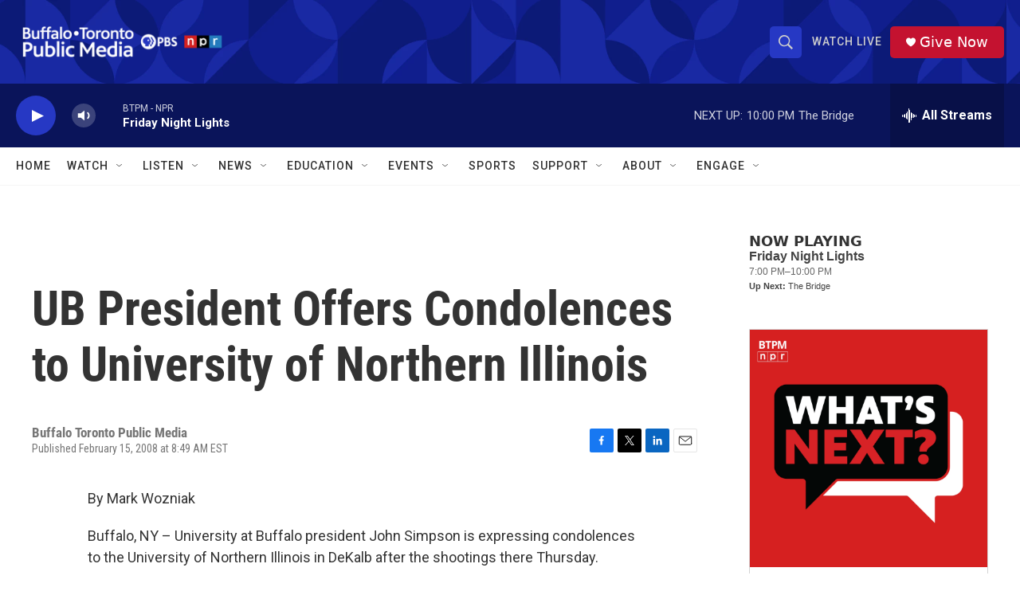

--- FILE ---
content_type: text/html;charset=UTF-8
request_url: https://www.btpm.org/2008-02-15/ub-president-offers-condolences-to-university-of-northern-illinois
body_size: 30934
content:
<!DOCTYPE html>
<html class="ArtP aside" lang="en">
    <head>
    <meta charset="UTF-8">

    

    <style data-cssvarsponyfill="true">
        :root { --siteBgColorInverse: #121212; --primaryTextColorInverse: #ffffff; --secondaryTextColorInverse: #cccccc; --tertiaryTextColorInverse: #cccccc; --headerBgColorInverse: #000000; --headerBorderColorInverse: #858585; --headerTextColorInverse: #ffffff; --secC1_Inverse: #a2a2a2; --secC4_Inverse: #282828; --headerNavBarBgColorInverse: #121212; --headerMenuBgColorInverse: #ffffff; --headerMenuTextColorInverse: #6b2b85; --headerMenuTextColorHoverInverse: #6b2b85; --liveBlogTextColorInverse: #ffffff; --applyButtonColorInverse: #4485D5; --applyButtonTextColorInverse: #4485D5; --siteBgColor: #ffffff; --primaryTextColor: #333333; --secondaryTextColor: #666666; --secC1: #767676; --secC4: #f5f5f5; --secC5: #ffffff; --siteBgColor: #ffffff; --siteInverseBgColor: #000000; --linkColor: #1772b0; --linkHoverColor: #125c8e; --headerBgColor: #ffffff; --headerBgColorInverse: #000000; --headerBorderColor: #e6e6e6; --headerBorderColorInverse: #858585; --tertiaryTextColor: #1c1c1c; --headerTextColor: #333333; --buttonTextColor: #ffffff; --headerNavBarBgColor: #ffffff; --headerNavBarTextColor: #333333; --headerMenuBgColor: #ffffff; --headerMenuTextColor: #333333; --headerMenuTextColorHover: #767676; --liveBlogTextColor: #282829; --applyButtonColor: #194173; --applyButtonTextColor: #2c4273; --primaryColor1: #0a145a; --primaryColor2: #2638c4; --breakingColor: #ff6f00; --secC2: #dcdcdc; --secC3: #e6e6e6; --secC5: #ffffff; --linkColor: #1772b0; --linkHoverColor: #125c8e; --donateBGColor: #c41230; --headerIconColor: #ffffff; --hatButtonBgColor: #ffffff; --hatButtonBgHoverColor: #411c58; --hatButtonBorderColor: #411c58; --hatButtonBorderHoverColor: #ffffff; --hatButtoniconColor: #d62021; --hatButtonTextColor: #411c58; --hatButtonTextHoverColor: #ffffff; --footerTextColor: #ffffff; --footerTextBgColor: #ffffff; --footerPartnersBgColor: #000000; --listBorderColor: #000000; --gridBorderColor: #e6e6e6; --tagButtonBorderColor: #1772b0; --tagButtonTextColor: #1772b0; --breakingTextColor: #ffffff; --sectionTextColor: #ff6f00; --contentWidth: 1240px; --primaryHeadlineFont: sans-serif; --secHlFont: sans-serif; --bodyFont: sans-serif; --colorWhite: #ffffff; --colorBlack: #000000;} .fonts-loaded { --primaryHeadlineFont: "Roboto Condensed"; --secHlFont: "Roboto Condensed"; --bodyFont: "Roboto"; --liveBlogBodyFont: "Roboto";}
    </style>

    <meta name="disqus.shortname" content="npr-wbfo">
<meta name="disqus.url" content="https://www.btpm.org/2008-02-15/ub-president-offers-condolences-to-university-of-northern-illinois">
<meta name="disqus.title" content="UB President Offers Condolences to University of Northern Illinois">
<meta name="disqus.identifier" content="00000176-6d33-dc2f-ad76-6d3b07ba0094">
    <meta property="fb:app_id" content="338882633976224">


    <meta property="og:title" content="UB President Offers Condolences to University of Northern Illinois ">

    <meta property="og:url" content="https://www.btpm.org/2008-02-15/ub-president-offers-condolences-to-university-of-northern-illinois">

    <meta property="og:description" content="By Mark Wozniak Buffalo, NY – University at Buffalo president John Simpson is expressing condolences to the University of Northern Illinois in DeKalb…">

    <meta property="og:site_name" content="Buffalo Toronto Public Media">



    <meta property="og:type" content="article">

    <meta property="article:published_time" content="2008-02-15T13:49:44">

    <meta property="article:modified_time" content="2011-10-12T15:06:37">

    
    <meta name="twitter:card" content="summary_large_image"/>
    
    
    
    
    <meta name="twitter:description" content="By Mark Wozniak Buffalo, NY – University at Buffalo president John Simpson is expressing condolences to the University of Northern Illinois in DeKalb…"/>
    
    
    
    
    <meta name="twitter:site" content="@btpmnpr"/>
    
    
    
    <meta name="twitter:title" content="UB President Offers Condolences to University of Northern Illinois "/>
    

<meta name="robots" content="max-image-preview:large">



    <link data-cssvarsponyfill="true" class="Webpack-css" rel="stylesheet" href="https://npr.brightspotcdn.com/resource/00000177-1bc0-debb-a57f-dfcf4a950000/styleguide/All.min.0db89f2a608a6b13cec2d9fc84f71c45.gz.css">

    

    <style>.FooterNavigation-items-item {
    display: inline-block
}</style>
<style>[class*='-articleBody'] > ul,
[class*='-articleBody'] > ul ul {
    list-style-type: disc;
}</style>


    <meta name="viewport" content="width=device-width, initial-scale=1, viewport-fit=cover"><title>UB President Offers Condolences to University of Northern Illinois | Buffalo Toronto Public Media</title><meta name="description" content="By Mark Wozniak Buffalo, NY – University at Buffalo president John Simpson is expressing condolences to the University of Northern Illinois in DeKalb…"><link rel="canonical" href="https://www.btpm.org/2008-02-15/ub-president-offers-condolences-to-university-of-northern-illinois"><meta name="brightspot.contentId" content="00000176-6d33-dc2f-ad76-6d3b07ba0094"><link rel="apple-touch-icon"sizes="180x180"href="/apple-touch-icon.png"><link rel="icon"type="image/png"href="/favicon-32x32.png"><link rel="icon"type="image/png"href="/favicon-16x16.png">
    
    
    <meta name="brightspot-dataLayer" content="{
  &quot;author&quot; : &quot;&quot;,
  &quot;bspStoryId&quot; : &quot;00000176-6d33-dc2f-ad76-6d3b07ba0094&quot;,
  &quot;category&quot; : &quot;&quot;,
  &quot;inlineAudio&quot; : 0,
  &quot;keywords&quot; : &quot;&quot;,
  &quot;nprCmsSite&quot; : true,
  &quot;nprStoryId&quot; : &quot;&quot;,
  &quot;pageType&quot; : &quot;news-story&quot;,
  &quot;program&quot; : &quot;&quot;,
  &quot;publishedDate&quot; : &quot;2008-02-15T08:49:44Z&quot;,
  &quot;siteName&quot; : &quot;Buffalo Toronto Public Media&quot;,
  &quot;station&quot; : &quot;Buffalo Toronto Public Media&quot;,
  &quot;stationOrgId&quot; : &quot;1177&quot;,
  &quot;storyOrgId&quot; : &quot;0&quot;,
  &quot;storyTheme&quot; : &quot;news-story&quot;,
  &quot;storyTitle&quot; : &quot;UB President Offers Condolences to University of Northern Illinois &quot;,
  &quot;timezone&quot; : &quot;America/New_York&quot;,
  &quot;wordCount&quot; : 0,
  &quot;series&quot; : &quot;&quot;
}">
    <script id="brightspot-dataLayer">
        (function () {
            var dataValue = document.head.querySelector('meta[name="brightspot-dataLayer"]').content;
            if (dataValue) {
                window.brightspotDataLayer = JSON.parse(dataValue);
            }
        })();
    </script>

    

    

    
    <script src="https://npr.brightspotcdn.com/resource/00000177-1bc0-debb-a57f-dfcf4a950000/styleguide/All.min.fd8f7fccc526453c829dde80fc7c2ef5.gz.js" async></script>
    

    <!-- no longer used, moved disqus script to be loaded by ps-disqus-comment-module.js to avoid errors --><script type="application/ld+json">{"@context":"http://schema.org","@type":"NewsArticle","dateModified":"2011-10-12T11:06:37Z","datePublished":"2008-02-15T08:49:44Z","headline":"UB President Offers Condolences to University of Northern Illinois ","mainEntityOfPage":{"@type":"NewsArticle","@id":"https://www.btpm.org/2008-02-15/ub-president-offers-condolences-to-university-of-northern-illinois"},"publisher":{"@type":"Organization","name":"BTPM - Buffalo Toronto Public Media","logo":{"@context":"http://schema.org","@type":"ImageObject","height":"60","url":"https://npr.brightspotcdn.com/dims4/default/252c83b/2147483647/resize/x60/quality/90/?url=http%3A%2F%2Fnpr-brightspot.s3.amazonaws.com%2Fb5%2F37%2F9daa8152456db04d31171719c87a%2Fbtpm-horizontal-web-padding.png","width":"301"}}}</script><meta name="gtm-dataLayer" content="{
  &quot;gtmAuthor&quot; : &quot;&quot;,
  &quot;gtmBspStoryId&quot; : &quot;00000176-6d33-dc2f-ad76-6d3b07ba0094&quot;,
  &quot;gtmCategory&quot; : &quot;&quot;,
  &quot;gtmInlineAudio&quot; : 0,
  &quot;gtmKeywords&quot; : &quot;&quot;,
  &quot;gtmNprCmsSite&quot; : true,
  &quot;gtmNprStoryId&quot; : &quot;&quot;,
  &quot;gtmPageType&quot; : &quot;news-story&quot;,
  &quot;gtmProgram&quot; : &quot;&quot;,
  &quot;gtmPublishedDate&quot; : &quot;2008-02-15T08:49:44Z&quot;,
  &quot;gtmSiteName&quot; : &quot;Buffalo Toronto Public Media&quot;,
  &quot;gtmStation&quot; : &quot;Buffalo Toronto Public Media&quot;,
  &quot;gtmStationOrgId&quot; : &quot;1177&quot;,
  &quot;gtmStoryOrgId&quot; : &quot;0&quot;,
  &quot;gtmStoryTheme&quot; : &quot;news-story&quot;,
  &quot;gtmStoryTitle&quot; : &quot;UB President Offers Condolences to University of Northern Illinois &quot;,
  &quot;gtmTimezone&quot; : &quot;America/New_York&quot;,
  &quot;gtmWordCount&quot; : 0,
  &quot;gtmSeries&quot; : &quot;&quot;
}"><script>

    (function () {
        var dataValue = document.head.querySelector('meta[name="gtm-dataLayer"]').content;
        if (dataValue) {
            window.dataLayer = window.dataLayer || [];
            dataValue = JSON.parse(dataValue);
            dataValue['event'] = 'gtmFirstView';
            window.dataLayer.push(dataValue);
        }
    })();

    (function(w,d,s,l,i){w[l]=w[l]||[];w[l].push({'gtm.start':
            new Date().getTime(),event:'gtm.js'});var f=d.getElementsByTagName(s)[0],
        j=d.createElement(s),dl=l!='dataLayer'?'&l='+l:'';j.async=true;j.src=
        'https://www.googletagmanager.com/gtm.js?id='+i+dl;f.parentNode.insertBefore(j,f);
})(window,document,'script','dataLayer','GTM-N39QFDR');</script><script>

  window.fbAsyncInit = function() {
      FB.init({
          
              appId : '338882633976224',
          
          xfbml : true,
          version : 'v2.9'
      });
  };

  (function(d, s, id){
     var js, fjs = d.getElementsByTagName(s)[0];
     if (d.getElementById(id)) {return;}
     js = d.createElement(s); js.id = id;
     js.src = "//connect.facebook.net/en_US/sdk.js";
     fjs.parentNode.insertBefore(js, fjs);
   }(document, 'script', 'facebook-jssdk'));
</script>
<script async="async" src="https://securepubads.g.doubleclick.net/tag/js/gpt.js"></script>
<script type="text/javascript">
    // Google tag setup
    var googletag = googletag || {};
    googletag.cmd = googletag.cmd || [];

    googletag.cmd.push(function () {
        // @see https://developers.google.com/publisher-tag/reference#googletag.PubAdsService_enableLazyLoad
        googletag.pubads().enableLazyLoad({
            fetchMarginPercent: 100, // fetch and render ads within this % of viewport
            renderMarginPercent: 100,
            mobileScaling: 1  // Same on mobile.
        });

        googletag.pubads().enableSingleRequest()
        googletag.pubads().enableAsyncRendering()
        googletag.pubads().collapseEmptyDivs()
        googletag.pubads().disableInitialLoad()
        googletag.enableServices()
    })
</script>
<script type="application/ld+json">{"@context":"http://schema.org","@type":"ListenAction","name":"UB President Offers Condolences to University of Northern Illinois "}</script><script>window.addEventListener('DOMContentLoaded', (event) => {
    window.nulldurationobserver = new MutationObserver(function (mutations) {
        document.querySelectorAll('.StreamPill-duration').forEach(pill => { 
      if (pill.innerText == "LISTENNULL") {
         pill.innerText = "LISTEN"
      } 
    });
      });

      window.nulldurationobserver.observe(document.body, {
        childList: true,
        subtree: true
      });
});
</script>
<script>!function(c,h,i,m,p){m=c.createElement(h),p=c.getElementsByTagName(h)[0],m.async=1,m.src=i,p.parentNode.insertBefore(m,p)}(document,"script","https://chimpstatic.com/mcjs-connected/js/users/e8ce7915a82ca6966b9ba6795/5cf6bde62aea2ead15c9d6410.js");</script>


    <script>
        var head = document.getElementsByTagName('head')
        head = head[0]
        var link = document.createElement('link');
        link.setAttribute('href', 'https://fonts.googleapis.com/css?family=Roboto Condensed|Roboto|Roboto:400,500,700&display=swap');
        var relList = link.relList;

        if (relList && relList.supports('preload')) {
            link.setAttribute('as', 'style');
            link.setAttribute('rel', 'preload');
            link.setAttribute('onload', 'this.rel="stylesheet"');
            link.setAttribute('crossorigin', 'anonymous');
        } else {
            link.setAttribute('rel', 'stylesheet');
        }

        head.appendChild(link);
    </script>
</head>


    <body class="Page-body" data-content-width="1240px">
    <noscript>
    <iframe src="https://www.googletagmanager.com/ns.html?id=GTM-N39QFDR" height="0" width="0" style="display:none;visibility:hidden"></iframe>
</noscript>
        

    <!-- Putting icons here, so we don't have to include in a bunch of -body hbs's -->
<svg xmlns="http://www.w3.org/2000/svg" style="display:none" id="iconsMap1" class="iconsMap">
    <symbol id="play-icon" viewBox="0 0 115 115">
        <polygon points="0,0 115,57.5 0,115" fill="currentColor" />
    </symbol>
    <symbol id="grid" viewBox="0 0 32 32">
            <g>
                <path d="M6.4,5.7 C6.4,6.166669 6.166669,6.4 5.7,6.4 L0.7,6.4 C0.233331,6.4 0,6.166669 0,5.7 L0,0.7 C0,0.233331 0.233331,0 0.7,0 L5.7,0 C6.166669,0 6.4,0.233331 6.4,0.7 L6.4,5.7 Z M19.2,5.7 C19.2,6.166669 18.966669,6.4 18.5,6.4 L13.5,6.4 C13.033331,6.4 12.8,6.166669 12.8,5.7 L12.8,0.7 C12.8,0.233331 13.033331,0 13.5,0 L18.5,0 C18.966669,0 19.2,0.233331 19.2,0.7 L19.2,5.7 Z M32,5.7 C32,6.166669 31.766669,6.4 31.3,6.4 L26.3,6.4 C25.833331,6.4 25.6,6.166669 25.6,5.7 L25.6,0.7 C25.6,0.233331 25.833331,0 26.3,0 L31.3,0 C31.766669,0 32,0.233331 32,0.7 L32,5.7 Z M6.4,18.5 C6.4,18.966669 6.166669,19.2 5.7,19.2 L0.7,19.2 C0.233331,19.2 0,18.966669 0,18.5 L0,13.5 C0,13.033331 0.233331,12.8 0.7,12.8 L5.7,12.8 C6.166669,12.8 6.4,13.033331 6.4,13.5 L6.4,18.5 Z M19.2,18.5 C19.2,18.966669 18.966669,19.2 18.5,19.2 L13.5,19.2 C13.033331,19.2 12.8,18.966669 12.8,18.5 L12.8,13.5 C12.8,13.033331 13.033331,12.8 13.5,12.8 L18.5,12.8 C18.966669,12.8 19.2,13.033331 19.2,13.5 L19.2,18.5 Z M32,18.5 C32,18.966669 31.766669,19.2 31.3,19.2 L26.3,19.2 C25.833331,19.2 25.6,18.966669 25.6,18.5 L25.6,13.5 C25.6,13.033331 25.833331,12.8 26.3,12.8 L31.3,12.8 C31.766669,12.8 32,13.033331 32,13.5 L32,18.5 Z M6.4,31.3 C6.4,31.766669 6.166669,32 5.7,32 L0.7,32 C0.233331,32 0,31.766669 0,31.3 L0,26.3 C0,25.833331 0.233331,25.6 0.7,25.6 L5.7,25.6 C6.166669,25.6 6.4,25.833331 6.4,26.3 L6.4,31.3 Z M19.2,31.3 C19.2,31.766669 18.966669,32 18.5,32 L13.5,32 C13.033331,32 12.8,31.766669 12.8,31.3 L12.8,26.3 C12.8,25.833331 13.033331,25.6 13.5,25.6 L18.5,25.6 C18.966669,25.6 19.2,25.833331 19.2,26.3 L19.2,31.3 Z M32,31.3 C32,31.766669 31.766669,32 31.3,32 L26.3,32 C25.833331,32 25.6,31.766669 25.6,31.3 L25.6,26.3 C25.6,25.833331 25.833331,25.6 26.3,25.6 L31.3,25.6 C31.766669,25.6 32,25.833331 32,26.3 L32,31.3 Z" id=""></path>
            </g>
    </symbol>
    <symbol id="radio-stream" width="18" height="19" viewBox="0 0 18 19">
        <g fill="currentColor" fill-rule="nonzero">
            <path d="M.5 8c-.276 0-.5.253-.5.565v1.87c0 .312.224.565.5.565s.5-.253.5-.565v-1.87C1 8.253.776 8 .5 8zM2.5 8c-.276 0-.5.253-.5.565v1.87c0 .312.224.565.5.565s.5-.253.5-.565v-1.87C3 8.253 2.776 8 2.5 8zM3.5 7c-.276 0-.5.276-.5.617v3.766c0 .34.224.617.5.617s.5-.276.5-.617V7.617C4 7.277 3.776 7 3.5 7zM5.5 6c-.276 0-.5.275-.5.613v5.774c0 .338.224.613.5.613s.5-.275.5-.613V6.613C6 6.275 5.776 6 5.5 6zM6.5 4c-.276 0-.5.26-.5.58v8.84c0 .32.224.58.5.58s.5-.26.5-.58V4.58C7 4.26 6.776 4 6.5 4zM8.5 0c-.276 0-.5.273-.5.61v17.78c0 .337.224.61.5.61s.5-.273.5-.61V.61C9 .273 8.776 0 8.5 0zM9.5 2c-.276 0-.5.274-.5.612v14.776c0 .338.224.612.5.612s.5-.274.5-.612V2.612C10 2.274 9.776 2 9.5 2zM11.5 5c-.276 0-.5.276-.5.616v8.768c0 .34.224.616.5.616s.5-.276.5-.616V5.616c0-.34-.224-.616-.5-.616zM12.5 6c-.276 0-.5.262-.5.584v4.832c0 .322.224.584.5.584s.5-.262.5-.584V6.584c0-.322-.224-.584-.5-.584zM14.5 7c-.276 0-.5.29-.5.647v3.706c0 .357.224.647.5.647s.5-.29.5-.647V7.647C15 7.29 14.776 7 14.5 7zM15.5 8c-.276 0-.5.253-.5.565v1.87c0 .312.224.565.5.565s.5-.253.5-.565v-1.87c0-.312-.224-.565-.5-.565zM17.5 8c-.276 0-.5.253-.5.565v1.87c0 .312.224.565.5.565s.5-.253.5-.565v-1.87c0-.312-.224-.565-.5-.565z"/>
        </g>
    </symbol>
    <symbol id="icon-magnify" viewBox="0 0 31 31">
        <g>
            <path fill-rule="evenodd" d="M22.604 18.89l-.323.566 8.719 8.8L28.255 31l-8.719-8.8-.565.404c-2.152 1.346-4.386 2.018-6.7 2.018-3.39 0-6.284-1.21-8.679-3.632C1.197 18.568 0 15.66 0 12.27c0-3.39 1.197-6.283 3.592-8.678C5.987 1.197 8.88 0 12.271 0c3.39 0 6.283 1.197 8.678 3.592 2.395 2.395 3.593 5.288 3.593 8.679 0 2.368-.646 4.574-1.938 6.62zM19.162 5.77C17.322 3.925 15.089 3 12.46 3c-2.628 0-4.862.924-6.702 2.77C3.92 7.619 3 9.862 3 12.5c0 2.639.92 4.882 2.76 6.73C7.598 21.075 9.832 22 12.46 22c2.629 0 4.862-.924 6.702-2.77C21.054 17.33 22 15.085 22 12.5c0-2.586-.946-4.83-2.838-6.73z"/>
        </g>
    </symbol>
    <symbol id="burger-menu" viewBox="0 0 14 10">
        <g>
            <path fill-rule="evenodd" d="M0 5.5v-1h14v1H0zM0 1V0h14v1H0zm0 9V9h14v1H0z"></path>
        </g>
    </symbol>
    <symbol id="close-x" viewBox="0 0 14 14">
        <g>
            <path fill-rule="nonzero" d="M6.336 7L0 .664.664 0 7 6.336 13.336 0 14 .664 7.664 7 14 13.336l-.664.664L7 7.664.664 14 0 13.336 6.336 7z"></path>
        </g>
    </symbol>
    <symbol id="share-more-arrow" viewBox="0 0 512 512" style="enable-background:new 0 0 512 512;">
        <g>
            <g>
                <path d="M512,241.7L273.643,3.343v156.152c-71.41,3.744-138.015,33.337-188.958,84.28C30.075,298.384,0,370.991,0,448.222v60.436
                    l29.069-52.985c45.354-82.671,132.173-134.027,226.573-134.027c5.986,0,12.004,0.212,18.001,0.632v157.779L512,241.7z
                    M255.642,290.666c-84.543,0-163.661,36.792-217.939,98.885c26.634-114.177,129.256-199.483,251.429-199.483h15.489V78.131
                    l163.568,163.568L304.621,405.267V294.531l-13.585-1.683C279.347,291.401,267.439,290.666,255.642,290.666z"></path>
            </g>
        </g>
    </symbol>
    <symbol id="chevron" viewBox="0 0 100 100">
        <g>
            <path d="M22.4566257,37.2056786 L-21.4456527,71.9511488 C-22.9248661,72.9681457 -24.9073712,72.5311671 -25.8758148,70.9765924 L-26.9788683,69.2027424 C-27.9450684,67.6481676 -27.5292733,65.5646602 -26.0500598,64.5484493 L20.154796,28.2208967 C21.5532435,27.2597011 23.3600078,27.2597011 24.759951,28.2208967 L71.0500598,64.4659264 C72.5292733,65.4829232 72.9450684,67.5672166 71.9788683,69.1217913 L70.8750669,70.8956413 C69.9073712,72.4502161 67.9241183,72.8848368 66.4449048,71.8694118 L22.4566257,37.2056786 Z" id="Transparent-Chevron" transform="translate(22.500000, 50.000000) rotate(90.000000) translate(-22.500000, -50.000000) "></path>
        </g>
    </symbol>
</svg>

<svg xmlns="http://www.w3.org/2000/svg" style="display:none" id="iconsMap2" class="iconsMap">
    <symbol id="mono-icon-facebook" viewBox="0 0 10 19">
        <path fill-rule="evenodd" d="M2.707 18.25V10.2H0V7h2.707V4.469c0-1.336.375-2.373 1.125-3.112C4.582.62 5.578.25 6.82.25c1.008 0 1.828.047 2.461.14v2.848H7.594c-.633 0-1.067.14-1.301.422-.188.235-.281.61-.281 1.125V7H9l-.422 3.2H6.012v8.05H2.707z"></path>
    </symbol>
    <symbol id="mono-icon-instagram" viewBox="0 0 17 17">
        <g>
            <path fill-rule="evenodd" d="M8.281 4.207c.727 0 1.4.182 2.022.545a4.055 4.055 0 0 1 1.476 1.477c.364.62.545 1.294.545 2.021 0 .727-.181 1.4-.545 2.021a4.055 4.055 0 0 1-1.476 1.477 3.934 3.934 0 0 1-2.022.545c-.726 0-1.4-.182-2.021-.545a4.055 4.055 0 0 1-1.477-1.477 3.934 3.934 0 0 1-.545-2.021c0-.727.182-1.4.545-2.021A4.055 4.055 0 0 1 6.26 4.752a3.934 3.934 0 0 1 2.021-.545zm0 6.68a2.54 2.54 0 0 0 1.864-.774 2.54 2.54 0 0 0 .773-1.863 2.54 2.54 0 0 0-.773-1.863 2.54 2.54 0 0 0-1.864-.774 2.54 2.54 0 0 0-1.863.774 2.54 2.54 0 0 0-.773 1.863c0 .727.257 1.348.773 1.863a2.54 2.54 0 0 0 1.863.774zM13.45 4.03c-.023.258-.123.48-.299.668a.856.856 0 0 1-.65.281.913.913 0 0 1-.668-.28.913.913 0 0 1-.281-.669c0-.258.094-.48.281-.668a.913.913 0 0 1 .668-.28c.258 0 .48.093.668.28.187.188.281.41.281.668zm2.672.95c.023.656.035 1.746.035 3.269 0 1.523-.017 2.62-.053 3.287-.035.668-.134 1.248-.298 1.74a4.098 4.098 0 0 1-.967 1.53 4.098 4.098 0 0 1-1.53.966c-.492.164-1.072.264-1.74.3-.668.034-1.763.052-3.287.052-1.523 0-2.619-.018-3.287-.053-.668-.035-1.248-.146-1.74-.334a3.747 3.747 0 0 1-1.53-.931 4.098 4.098 0 0 1-.966-1.53c-.164-.492-.264-1.072-.299-1.74C.424 10.87.406 9.773.406 8.25S.424 5.63.46 4.963c.035-.668.135-1.248.299-1.74.21-.586.533-1.096.967-1.53A4.098 4.098 0 0 1 3.254.727c.492-.164 1.072-.264 1.74-.3C5.662.394 6.758.376 8.281.376c1.524 0 2.62.018 3.287.053.668.035 1.248.135 1.74.299a4.098 4.098 0 0 1 2.496 2.496c.165.492.27 1.078.317 1.757zm-1.687 7.91c.14-.399.234-1.032.28-1.899.024-.515.036-1.242.036-2.18V7.689c0-.961-.012-1.688-.035-2.18-.047-.89-.14-1.524-.281-1.899a2.537 2.537 0 0 0-1.512-1.511c-.375-.14-1.008-.235-1.899-.282a51.292 51.292 0 0 0-2.18-.035H7.72c-.938 0-1.664.012-2.18.035-.867.047-1.5.141-1.898.282a2.537 2.537 0 0 0-1.512 1.511c-.14.375-.234 1.008-.281 1.899a51.292 51.292 0 0 0-.036 2.18v1.125c0 .937.012 1.664.036 2.18.047.866.14 1.5.28 1.898.306.726.81 1.23 1.513 1.511.398.141 1.03.235 1.898.282.516.023 1.242.035 2.18.035h1.125c.96 0 1.687-.012 2.18-.035.89-.047 1.523-.141 1.898-.282.726-.304 1.23-.808 1.512-1.511z"></path>
        </g>
    </symbol>
    <symbol id="mono-icon-email" viewBox="0 0 512 512">
        <g>
            <path d="M67,148.7c11,5.8,163.8,89.1,169.5,92.1c5.7,3,11.5,4.4,20.5,4.4c9,0,14.8-1.4,20.5-4.4c5.7-3,158.5-86.3,169.5-92.1
                c4.1-2.1,11-5.9,12.5-10.2c2.6-7.6-0.2-10.5-11.3-10.5H257H65.8c-11.1,0-13.9,3-11.3,10.5C56,142.9,62.9,146.6,67,148.7z"></path>
            <path d="M455.7,153.2c-8.2,4.2-81.8,56.6-130.5,88.1l82.2,92.5c2,2,2.9,4.4,1.8,5.6c-1.2,1.1-3.8,0.5-5.9-1.4l-98.6-83.2
                c-14.9,9.6-25.4,16.2-27.2,17.2c-7.7,3.9-13.1,4.4-20.5,4.4c-7.4,0-12.8-0.5-20.5-4.4c-1.9-1-12.3-7.6-27.2-17.2l-98.6,83.2
                c-2,2-4.7,2.6-5.9,1.4c-1.2-1.1-0.3-3.6,1.7-5.6l82.1-92.5c-48.7-31.5-123.1-83.9-131.3-88.1c-8.8-4.5-9.3,0.8-9.3,4.9
                c0,4.1,0,205,0,205c0,9.3,13.7,20.9,23.5,20.9H257h185.5c9.8,0,21.5-11.7,21.5-20.9c0,0,0-201,0-205
                C464,153.9,464.6,148.7,455.7,153.2z"></path>
        </g>
    </symbol>
    <symbol id="default-image" width="24" height="24" viewBox="0 0 24 24" fill="none" stroke="currentColor" stroke-width="2" stroke-linecap="round" stroke-linejoin="round" class="feather feather-image">
        <rect x="3" y="3" width="18" height="18" rx="2" ry="2"></rect>
        <circle cx="8.5" cy="8.5" r="1.5"></circle>
        <polyline points="21 15 16 10 5 21"></polyline>
    </symbol>
    <symbol id="icon-email" width="18px" viewBox="0 0 20 14">
        <g id="Symbols" stroke="none" stroke-width="1" fill="none" fill-rule="evenodd" stroke-linecap="round" stroke-linejoin="round">
            <g id="social-button-bar" transform="translate(-125.000000, -8.000000)" stroke="#000000">
                <g id="Group-2" transform="translate(120.000000, 0.000000)">
                    <g id="envelope" transform="translate(6.000000, 9.000000)">
                        <path d="M17.5909091,10.6363636 C17.5909091,11.3138182 17.0410909,11.8636364 16.3636364,11.8636364 L1.63636364,11.8636364 C0.958909091,11.8636364 0.409090909,11.3138182 0.409090909,10.6363636 L0.409090909,1.63636364 C0.409090909,0.958090909 0.958909091,0.409090909 1.63636364,0.409090909 L16.3636364,0.409090909 C17.0410909,0.409090909 17.5909091,0.958090909 17.5909091,1.63636364 L17.5909091,10.6363636 L17.5909091,10.6363636 Z" id="Stroke-406"></path>
                        <polyline id="Stroke-407" points="17.1818182 0.818181818 9 7.36363636 0.818181818 0.818181818"></polyline>
                    </g>
                </g>
            </g>
        </g>
    </symbol>
    <symbol id="mono-icon-print" viewBox="0 0 12 12">
        <g fill-rule="evenodd">
            <path fill-rule="nonzero" d="M9 10V7H3v3H1a1 1 0 0 1-1-1V4a1 1 0 0 1 1-1h10a1 1 0 0 1 1 1v3.132A2.868 2.868 0 0 1 9.132 10H9zm.5-4.5a1 1 0 1 0 0-2 1 1 0 0 0 0 2zM3 0h6v2H3z"></path>
            <path d="M4 8h4v4H4z"></path>
        </g>
    </symbol>
    <symbol id="mono-icon-copylink" viewBox="0 0 12 12">
        <g fill-rule="evenodd">
            <path d="M10.199 2.378c.222.205.4.548.465.897.062.332.016.614-.132.774L8.627 6.106c-.187.203-.512.232-.75-.014a.498.498 0 0 0-.706.028.499.499 0 0 0 .026.706 1.509 1.509 0 0 0 2.165-.04l1.903-2.06c.37-.398.506-.98.382-1.636-.105-.557-.392-1.097-.77-1.445L9.968.8C9.591.452 9.03.208 8.467.145 7.803.072 7.233.252 6.864.653L4.958 2.709a1.509 1.509 0 0 0 .126 2.161.5.5 0 1 0 .68-.734c-.264-.218-.26-.545-.071-.747L7.597 1.33c.147-.16.425-.228.76-.19.353.038.71.188.931.394l.91.843.001.001zM1.8 9.623c-.222-.205-.4-.549-.465-.897-.062-.332-.016-.614.132-.774l1.905-2.057c.187-.203.512-.232.75.014a.498.498 0 0 0 .706-.028.499.499 0 0 0-.026-.706 1.508 1.508 0 0 0-2.165.04L.734 7.275c-.37.399-.506.98-.382 1.637.105.557.392 1.097.77 1.445l.91.843c.376.35.937.594 1.5.656.664.073 1.234-.106 1.603-.507L7.04 9.291a1.508 1.508 0 0 0-.126-2.16.5.5 0 0 0-.68.734c.264.218.26.545.071.747l-1.904 2.057c-.147.16-.425.228-.76.191-.353-.038-.71-.188-.931-.394l-.91-.843z"></path>
            <path d="M8.208 3.614a.5.5 0 0 0-.707.028L3.764 7.677a.5.5 0 0 0 .734.68L8.235 4.32a.5.5 0 0 0-.027-.707"></path>
        </g>
    </symbol>
    <symbol id="mono-icon-linkedin" viewBox="0 0 16 17">
        <g fill-rule="evenodd">
            <path d="M3.734 16.125H.464V5.613h3.27zM2.117 4.172c-.515 0-.96-.188-1.336-.563A1.825 1.825 0 0 1 .22 2.273c0-.515.187-.96.562-1.335.375-.375.82-.563 1.336-.563.516 0 .961.188 1.336.563.375.375.563.82.563 1.335 0 .516-.188.961-.563 1.336-.375.375-.82.563-1.336.563zM15.969 16.125h-3.27v-5.133c0-.844-.07-1.453-.21-1.828-.259-.633-.762-.95-1.512-.95s-1.278.282-1.582.845c-.235.421-.352 1.043-.352 1.863v5.203H5.809V5.613h3.128v1.442h.036c.234-.469.609-.856 1.125-1.16.562-.375 1.218-.563 1.968-.563 1.524 0 2.59.48 3.2 1.441.468.774.703 1.97.703 3.586v5.766z"></path>
        </g>
    </symbol>
    <symbol id="mono-icon-pinterest" viewBox="0 0 512 512">
        <g>
            <path d="M256,32C132.3,32,32,132.3,32,256c0,91.7,55.2,170.5,134.1,205.2c-0.6-15.6-0.1-34.4,3.9-51.4
                c4.3-18.2,28.8-122.1,28.8-122.1s-7.2-14.3-7.2-35.4c0-33.2,19.2-58,43.2-58c20.4,0,30.2,15.3,30.2,33.6
                c0,20.5-13.1,51.1-19.8,79.5c-5.6,23.8,11.9,43.1,35.4,43.1c42.4,0,71-54.5,71-119.1c0-49.1-33.1-85.8-93.2-85.8
                c-67.9,0-110.3,50.7-110.3,107.3c0,19.5,5.8,33.3,14.8,43.9c4.1,4.9,4.7,6.9,3.2,12.5c-1.1,4.1-3.5,14-4.6,18
                c-1.5,5.7-6.1,7.7-11.2,5.6c-31.3-12.8-45.9-47-45.9-85.6c0-63.6,53.7-139.9,160.1-139.9c85.5,0,141.8,61.9,141.8,128.3
                c0,87.9-48.9,153.5-120.9,153.5c-24.2,0-46.9-13.1-54.7-27.9c0,0-13,51.6-15.8,61.6c-4.7,17.3-14,34.5-22.5,48
                c20.1,5.9,41.4,9.2,63.5,9.2c123.7,0,224-100.3,224-224C480,132.3,379.7,32,256,32z"></path>
        </g>
    </symbol>
    <symbol id="mono-icon-tumblr" viewBox="0 0 512 512">
        <g>
            <path d="M321.2,396.3c-11.8,0-22.4-2.8-31.5-8.3c-6.9-4.1-11.5-9.6-14-16.4c-2.6-6.9-3.6-22.3-3.6-46.4V224h96v-64h-96V48h-61.9
                c-2.7,21.5-7.5,44.7-14.5,58.6c-7,13.9-14,25.8-25.6,35.7c-11.6,9.9-25.6,17.9-41.9,23.3V224h48v140.4c0,19,2,33.5,5.9,43.5
                c4,10,11.1,19.5,21.4,28.4c10.3,8.9,22.8,15.7,37.3,20.5c14.6,4.8,31.4,7.2,50.4,7.2c16.7,0,30.3-1.7,44.7-5.1
                c14.4-3.4,30.5-9.3,48.2-17.6v-65.6C363.2,389.4,342.3,396.3,321.2,396.3z"></path>
        </g>
    </symbol>
    <symbol id="mono-icon-twitter" viewBox="0 0 1200 1227">
        <g>
            <path d="M714.163 519.284L1160.89 0H1055.03L667.137 450.887L357.328 0H0L468.492 681.821L0 1226.37H105.866L515.491
            750.218L842.672 1226.37H1200L714.137 519.284H714.163ZM569.165 687.828L521.697 619.934L144.011 79.6944H306.615L611.412
            515.685L658.88 583.579L1055.08 1150.3H892.476L569.165 687.854V687.828Z" fill="white"></path>
        </g>
    </symbol>
    <symbol id="mono-icon-youtube" viewBox="0 0 512 512">
        <g>
            <path fill-rule="evenodd" d="M508.6,148.8c0-45-33.1-81.2-74-81.2C379.2,65,322.7,64,265,64c-3,0-6,0-9,0s-6,0-9,0c-57.6,0-114.2,1-169.6,3.6
                c-40.8,0-73.9,36.4-73.9,81.4C1,184.6-0.1,220.2,0,255.8C-0.1,291.4,1,327,3.4,362.7c0,45,33.1,81.5,73.9,81.5
                c58.2,2.7,117.9,3.9,178.6,3.8c60.8,0.2,120.3-1,178.6-3.8c40.9,0,74-36.5,74-81.5c2.4-35.7,3.5-71.3,3.4-107
                C512.1,220.1,511,184.5,508.6,148.8z M207,353.9V157.4l145,98.2L207,353.9z"></path>
        </g>
    </symbol>
    <symbol id="mono-icon-flipboard" viewBox="0 0 500 500">
        <g>
            <path d="M0,0V500H500V0ZM400,200H300V300H200V400H100V100H400Z"></path>
        </g>
    </symbol>
    <symbol id="mono-icon-bluesky" viewBox="0 0 568 501">
        <g>
            <path d="M123.121 33.6637C188.241 82.5526 258.281 181.681 284 234.873C309.719 181.681 379.759 82.5526 444.879
            33.6637C491.866 -1.61183 568 -28.9064 568 57.9464C568 75.2916 558.055 203.659 552.222 224.501C531.947 296.954
            458.067 315.434 392.347 304.249C507.222 323.8 536.444 388.56 473.333 453.32C353.473 576.312 301.061 422.461
            287.631 383.039C285.169 375.812 284.017 372.431 284 375.306C283.983 372.431 282.831 375.812 280.369 383.039C266.939
            422.461 214.527 576.312 94.6667 453.32C31.5556 388.56 60.7778 323.8 175.653 304.249C109.933 315.434 36.0535
            296.954 15.7778 224.501C9.94525 203.659 0 75.2916 0 57.9464C0 -28.9064 76.1345 -1.61183 123.121 33.6637Z"
            fill="white">
            </path>
        </g>
    </symbol>
    <symbol id="mono-icon-threads" viewBox="0 0 192 192">
        <g>
            <path d="M141.537 88.9883C140.71 88.5919 139.87 88.2104 139.019 87.8451C137.537 60.5382 122.616 44.905 97.5619 44.745C97.4484 44.7443 97.3355 44.7443 97.222 44.7443C82.2364 44.7443 69.7731 51.1409 62.102 62.7807L75.881 72.2328C81.6116 63.5383 90.6052 61.6848 97.2286 61.6848C97.3051 61.6848 97.3819 61.6848 97.4576 61.6855C105.707 61.7381 111.932 64.1366 115.961 68.814C118.893 72.2193 120.854 76.925 121.825 82.8638C114.511 81.6207 106.601 81.2385 98.145 81.7233C74.3247 83.0954 59.0111 96.9879 60.0396 116.292C60.5615 126.084 65.4397 134.508 73.775 140.011C80.8224 144.663 89.899 146.938 99.3323 146.423C111.79 145.74 121.563 140.987 128.381 132.296C133.559 125.696 136.834 117.143 138.28 106.366C144.217 109.949 148.617 114.664 151.047 120.332C155.179 129.967 155.42 145.8 142.501 158.708C131.182 170.016 117.576 174.908 97.0135 175.059C74.2042 174.89 56.9538 167.575 45.7381 153.317C35.2355 139.966 29.8077 120.682 29.6052 96C29.8077 71.3178 35.2355 52.0336 45.7381 38.6827C56.9538 24.4249 74.2039 17.11 97.0132 16.9405C119.988 17.1113 137.539 24.4614 149.184 38.788C154.894 45.8136 159.199 54.6488 162.037 64.9503L178.184 60.6422C174.744 47.9622 169.331 37.0357 161.965 27.974C147.036 9.60668 125.202 0.195148 97.0695 0H96.9569C68.8816 0.19447 47.2921 9.6418 32.7883 28.0793C19.8819 44.4864 13.2244 67.3157 13.0007 95.9325L13 96L13.0007 96.0675C13.2244 124.684 19.8819 147.514 32.7883 163.921C47.2921 182.358 68.8816 191.806 96.9569 192H97.0695C122.03 191.827 139.624 185.292 154.118 170.811C173.081 151.866 172.51 128.119 166.26 113.541C161.776 103.087 153.227 94.5962 141.537 88.9883ZM98.4405 129.507C88.0005 130.095 77.1544 125.409 76.6196 115.372C76.2232 107.93 81.9158 99.626 99.0812 98.6368C101.047 98.5234 102.976 98.468 104.871 98.468C111.106 98.468 116.939 99.0737 122.242 100.233C120.264 124.935 108.662 128.946 98.4405 129.507Z" fill="white"></path>
        </g>
    </symbol>
 </svg>

<svg xmlns="http://www.w3.org/2000/svg" style="display:none" id="iconsMap3" class="iconsMap">
    <symbol id="volume-mute" x="0px" y="0px" viewBox="0 0 24 24" style="enable-background:new 0 0 24 24;">
        <polygon fill="currentColor" points="11,5 6,9 2,9 2,15 6,15 11,19 "/>
        <line style="fill:none;stroke:currentColor;stroke-width:2;stroke-linecap:round;stroke-linejoin:round;" x1="23" y1="9" x2="17" y2="15"/>
        <line style="fill:none;stroke:currentColor;stroke-width:2;stroke-linecap:round;stroke-linejoin:round;" x1="17" y1="9" x2="23" y2="15"/>
    </symbol>
    <symbol id="volume-low" x="0px" y="0px" viewBox="0 0 24 24" style="enable-background:new 0 0 24 24;" xml:space="preserve">
        <polygon fill="currentColor" points="11,5 6,9 2,9 2,15 6,15 11,19 "/>
    </symbol>
    <symbol id="volume-mid" x="0px" y="0px" viewBox="0 0 24 24" style="enable-background:new 0 0 24 24;">
        <polygon fill="currentColor" points="11,5 6,9 2,9 2,15 6,15 11,19 "/>
        <path style="fill:none;stroke:currentColor;stroke-width:2;stroke-linecap:round;stroke-linejoin:round;" d="M15.5,8.5c2,2,2,5.1,0,7.1"/>
    </symbol>
    <symbol id="volume-high" x="0px" y="0px" viewBox="0 0 24 24" style="enable-background:new 0 0 24 24;">
        <polygon fill="currentColor" points="11,5 6,9 2,9 2,15 6,15 11,19 "/>
        <path style="fill:none;stroke:currentColor;stroke-width:2;stroke-linecap:round;stroke-linejoin:round;" d="M19.1,4.9c3.9,3.9,3.9,10.2,0,14.1 M15.5,8.5c2,2,2,5.1,0,7.1"/>
    </symbol>
    <symbol id="pause-icon" viewBox="0 0 12 16">
        <rect x="0" y="0" width="4" height="16" fill="currentColor"></rect>
        <rect x="8" y="0" width="4" height="16" fill="currentColor"></rect>
    </symbol>
    <symbol id="heart" viewBox="0 0 24 24">
        <g>
            <path d="M12 4.435c-1.989-5.399-12-4.597-12 3.568 0 4.068 3.06 9.481 12 14.997 8.94-5.516 12-10.929 12-14.997 0-8.118-10-8.999-12-3.568z"/>
        </g>
    </symbol>
    <symbol id="icon-location" width="24" height="24" viewBox="0 0 24 24" fill="currentColor" stroke="currentColor" stroke-width="2" stroke-linecap="round" stroke-linejoin="round" class="feather feather-map-pin">
        <path d="M21 10c0 7-9 13-9 13s-9-6-9-13a9 9 0 0 1 18 0z" fill="currentColor" fill-opacity="1"></path>
        <circle cx="12" cy="10" r="5" fill="#ffffff"></circle>
    </symbol>
    <symbol id="icon-ticket" width="23px" height="15px" viewBox="0 0 23 15">
        <g stroke="none" stroke-width="1" fill="none" fill-rule="evenodd">
            <g transform="translate(-625.000000, -1024.000000)">
                <g transform="translate(625.000000, 1024.000000)">
                    <path d="M0,12.057377 L0,3.94262296 C0.322189879,4.12588308 0.696256938,4.23076923 1.0952381,4.23076923 C2.30500469,4.23076923 3.28571429,3.26645946 3.28571429,2.07692308 C3.28571429,1.68461385 3.17904435,1.31680209 2.99266757,1 L20.0073324,1 C19.8209556,1.31680209 19.7142857,1.68461385 19.7142857,2.07692308 C19.7142857,3.26645946 20.6949953,4.23076923 21.9047619,4.23076923 C22.3037431,4.23076923 22.6778101,4.12588308 23,3.94262296 L23,12.057377 C22.6778101,11.8741169 22.3037431,11.7692308 21.9047619,11.7692308 C20.6949953,11.7692308 19.7142857,12.7335405 19.7142857,13.9230769 C19.7142857,14.3153862 19.8209556,14.6831979 20.0073324,15 L2.99266757,15 C3.17904435,14.6831979 3.28571429,14.3153862 3.28571429,13.9230769 C3.28571429,12.7335405 2.30500469,11.7692308 1.0952381,11.7692308 C0.696256938,11.7692308 0.322189879,11.8741169 -2.13162821e-14,12.057377 Z" fill="currentColor"></path>
                    <path d="M14.5,0.533333333 L14.5,15.4666667" stroke="#FFFFFF" stroke-linecap="square" stroke-dasharray="2"></path>
                </g>
            </g>
        </g>
    </symbol>
    <symbol id="icon-refresh" width="24" height="24" viewBox="0 0 24 24" fill="none" stroke="currentColor" stroke-width="2" stroke-linecap="round" stroke-linejoin="round" class="feather feather-refresh-cw">
        <polyline points="23 4 23 10 17 10"></polyline>
        <polyline points="1 20 1 14 7 14"></polyline>
        <path d="M3.51 9a9 9 0 0 1 14.85-3.36L23 10M1 14l4.64 4.36A9 9 0 0 0 20.49 15"></path>
    </symbol>

    <symbol>
    <g id="mono-icon-link-post" stroke="none" stroke-width="1" fill="none" fill-rule="evenodd">
        <g transform="translate(-313.000000, -10148.000000)" fill="#000000" fill-rule="nonzero">
            <g transform="translate(306.000000, 10142.000000)">
                <path d="M14.0614027,11.2506973 L14.3070318,11.2618997 C15.6181751,11.3582102 16.8219637,12.0327684 17.6059678,13.1077805 C17.8500396,13.4424472 17.7765978,13.9116075 17.441931,14.1556793 C17.1072643,14.3997511 16.638104,14.3263093 16.3940322,13.9916425 C15.8684436,13.270965 15.0667922,12.8217495 14.1971448,12.7578692 C13.3952042,12.6989624 12.605753,12.9728728 12.0021966,13.5148801 L11.8552806,13.6559298 L9.60365896,15.9651545 C8.45118119,17.1890154 8.4677248,19.1416686 9.64054436,20.3445766 C10.7566428,21.4893084 12.5263723,21.5504727 13.7041492,20.5254372 L13.8481981,20.3916503 L15.1367586,19.070032 C15.4259192,18.7734531 15.9007548,18.7674393 16.1973338,19.0565998 C16.466951,19.3194731 16.4964317,19.7357968 16.282313,20.0321436 L16.2107659,20.117175 L14.9130245,21.4480474 C13.1386707,23.205741 10.3106091,23.1805355 8.5665371,21.3917196 C6.88861294,19.6707486 6.81173139,16.9294487 8.36035888,15.1065701 L8.5206409,14.9274155 L10.7811785,12.6088842 C11.6500838,11.7173642 12.8355419,11.2288664 14.0614027,11.2506973 Z M22.4334629,7.60828039 C24.1113871,9.32925141 24.1882686,12.0705513 22.6396411,13.8934299 L22.4793591,14.0725845 L20.2188215,16.3911158 C19.2919892,17.3420705 18.0049901,17.8344754 16.6929682,17.7381003 C15.3818249,17.6417898 14.1780363,16.9672316 13.3940322,15.8922195 C13.1499604,15.5575528 13.2234022,15.0883925 13.558069,14.8443207 C13.8927357,14.6002489 14.361896,14.6736907 14.6059678,15.0083575 C15.1315564,15.729035 15.9332078,16.1782505 16.8028552,16.2421308 C17.6047958,16.3010376 18.394247,16.0271272 18.9978034,15.4851199 L19.1447194,15.3440702 L21.396341,13.0348455 C22.5488188,11.8109846 22.5322752,9.85833141 21.3594556,8.65542337 C20.2433572,7.51069163 18.4736277,7.44952726 17.2944986,8.47594561 L17.1502735,8.60991269 L15.8541776,9.93153101 C15.5641538,10.2272658 15.0893026,10.2318956 14.7935678,9.94187181 C14.524718,9.67821384 14.4964508,9.26180596 14.7114324,8.96608447 L14.783227,8.88126205 L16.0869755,7.55195256 C17.8613293,5.79425896 20.6893909,5.81946452 22.4334629,7.60828039 Z" id="Icon-Link"></path>
            </g>
        </g>
    </g>
    </symbol>
    <symbol id="icon-passport-badge" viewBox="0 0 80 80">
        <g fill="none" fill-rule="evenodd">
            <path fill="#5680FF" d="M0 0L80 0 0 80z" transform="translate(-464.000000, -281.000000) translate(100.000000, 180.000000) translate(364.000000, 101.000000)"/>
            <g fill="#FFF" fill-rule="nonzero">
                <path d="M17.067 31.676l-3.488-11.143-11.144-3.488 11.144-3.488 3.488-11.144 3.488 11.166 11.143 3.488-11.143 3.466-3.488 11.143zm4.935-19.567l1.207.373 2.896-4.475-4.497 2.895.394 1.207zm-9.871 0l.373-1.207-4.497-2.895 2.895 4.475 1.229-.373zm9.871 9.893l-.373 1.207 4.497 2.896-2.895-4.497-1.229.394zm-9.871 0l-1.207-.373-2.895 4.497 4.475-2.895-.373-1.229zm22.002-4.935c0 9.41-7.634 17.066-17.066 17.066C7.656 34.133 0 26.5 0 17.067 0 7.634 7.634 0 17.067 0c9.41 0 17.066 7.634 17.066 17.067zm-2.435 0c0-8.073-6.559-14.632-14.631-14.632-8.073 0-14.632 6.559-14.632 14.632 0 8.072 6.559 14.631 14.632 14.631 8.072-.022 14.631-6.58 14.631-14.631z" transform="translate(-464.000000, -281.000000) translate(100.000000, 180.000000) translate(364.000000, 101.000000) translate(6.400000, 6.400000)"/>
            </g>
        </g>
    </symbol>
    <symbol id="icon-passport-badge-circle" viewBox="0 0 45 45">
        <g fill="none" fill-rule="evenodd">
            <circle cx="23.5" cy="23" r="20.5" fill="#5680FF"/>
            <g fill="#FFF" fill-rule="nonzero">
                <path d="M17.067 31.676l-3.488-11.143-11.144-3.488 11.144-3.488 3.488-11.144 3.488 11.166 11.143 3.488-11.143 3.466-3.488 11.143zm4.935-19.567l1.207.373 2.896-4.475-4.497 2.895.394 1.207zm-9.871 0l.373-1.207-4.497-2.895 2.895 4.475 1.229-.373zm9.871 9.893l-.373 1.207 4.497 2.896-2.895-4.497-1.229.394zm-9.871 0l-1.207-.373-2.895 4.497 4.475-2.895-.373-1.229zm22.002-4.935c0 9.41-7.634 17.066-17.066 17.066C7.656 34.133 0 26.5 0 17.067 0 7.634 7.634 0 17.067 0c9.41 0 17.066 7.634 17.066 17.067zm-2.435 0c0-8.073-6.559-14.632-14.631-14.632-8.073 0-14.632 6.559-14.632 14.632 0 8.072 6.559 14.631 14.632 14.631 8.072-.022 14.631-6.58 14.631-14.631z" transform="translate(-464.000000, -281.000000) translate(100.000000, 180.000000) translate(364.000000, 101.000000) translate(6.400000, 6.400000)"/>
            </g>
        </g>
    </symbol>
    <symbol id="icon-pbs-charlotte-passport-navy" viewBox="0 0 401 42">
        <g fill="none" fill-rule="evenodd">
            <g transform="translate(-91.000000, -1361.000000) translate(89.000000, 1275.000000) translate(2.828125, 86.600000) translate(217.623043, -0.000000)">
                <circle cx="20.435" cy="20.435" r="20.435" fill="#5680FF"/>
                <path fill="#FFF" fill-rule="nonzero" d="M20.435 36.115l-3.743-11.96-11.96-3.743 11.96-3.744 3.743-11.96 3.744 11.984 11.96 3.743-11.96 3.72-3.744 11.96zm5.297-21l1.295.4 3.108-4.803-4.826 3.108.423 1.295zm-10.594 0l.4-1.295-4.826-3.108 3.108 4.803 1.318-.4zm10.594 10.617l-.4 1.295 4.826 3.108-3.107-4.826-1.319.423zm-10.594 0l-1.295-.4-3.107 4.826 4.802-3.107-.4-1.319zm23.614-5.297c0 10.1-8.193 18.317-18.317 18.317-10.1 0-18.316-8.193-18.316-18.317 0-10.123 8.193-18.316 18.316-18.316 10.1 0 18.317 8.193 18.317 18.316zm-2.614 0c0-8.664-7.039-15.703-15.703-15.703S4.732 11.772 4.732 20.435c0 8.664 7.04 15.703 15.703 15.703 8.664-.023 15.703-7.063 15.703-15.703z"/>
            </g>
            <path fill="currentColor" fill-rule="nonzero" d="M4.898 31.675v-8.216h2.1c2.866 0 5.075-.658 6.628-1.975 1.554-1.316 2.33-3.217 2.33-5.703 0-2.39-.729-4.19-2.187-5.395-1.46-1.206-3.59-1.81-6.391-1.81H0v23.099h4.898zm1.611-12.229H4.898V12.59h2.227c1.338 0 2.32.274 2.947.821.626.548.94 1.396.94 2.544 0 1.137-.374 2.004-1.122 2.599-.748.595-1.875.892-3.38.892zm22.024 12.229c2.612 0 4.68-.59 6.201-1.77 1.522-1.18 2.283-2.823 2.283-4.93 0-1.484-.324-2.674-.971-3.57-.648-.895-1.704-1.506-3.168-1.832v-.158c1.074-.18 1.935-.711 2.583-1.596.648-.885.972-2.017.972-3.397 0-2.032-.74-3.515-2.22-4.447-1.48-.932-3.858-1.398-7.133-1.398H19.89v23.098h8.642zm-.9-13.95h-2.844V12.59h2.575c1.401 0 2.425.192 3.073.576.648.385.972 1.02.972 1.904 0 .948-.298 1.627-.893 2.038-.595.41-1.556.616-2.883.616zm.347 9.905H24.79v-6.02h3.033c2.739 0 4.108.96 4.108 2.876 0 1.064-.321 1.854-.964 2.37-.642.516-1.638.774-2.986.774zm18.343 4.36c2.676 0 4.764-.6 6.265-1.8 1.5-1.201 2.251-2.844 2.251-4.93 0-1.506-.4-2.778-1.2-3.815-.801-1.038-2.281-2.072-4.44-3.105-1.633-.779-2.668-1.319-3.105-1.619-.437-.3-.755-.61-.955-.932-.2-.321-.3-.698-.3-1.13 0-.695.247-1.258.742-1.69.495-.432 1.206-.648 2.133-.648.78 0 1.572.1 2.377.3.806.2 1.825.553 3.058 1.059l1.58-3.808c-1.19-.516-2.33-.916-3.421-1.2-1.09-.285-2.236-.427-3.436-.427-2.444 0-4.358.585-5.743 1.754-1.385 1.169-2.078 2.775-2.078 4.818 0 1.085.211 2.033.632 2.844.422.811.985 1.522 1.69 2.133.706.61 1.765 1.248 3.176 1.912 1.506.716 2.504 1.237 2.994 1.564.49.326.861.666 1.114 1.019.253.353.38.755.38 1.208 0 .811-.288 1.422-.862 1.833-.574.41-1.398.616-2.472.616-.896 0-1.883-.142-2.963-.426-1.08-.285-2.398-.775-3.957-1.47v4.55c1.896.927 4.076 1.39 6.54 1.39zm29.609 0c2.338 0 4.455-.394 6.351-1.184v-4.108c-2.307.811-4.27 1.216-5.893 1.216-3.865 0-5.798-2.575-5.798-7.725 0-2.475.506-4.405 1.517-5.79 1.01-1.385 2.438-2.078 4.281-2.078.843 0 1.701.153 2.575.458.874.306 1.743.664 2.607 1.075l1.58-3.982c-2.265-1.084-4.519-1.627-6.762-1.627-2.201 0-4.12.482-5.759 1.446-1.637.963-2.893 2.348-3.768 4.155-.874 1.806-1.31 3.91-1.31 6.311 0 3.813.89 6.738 2.67 8.777 1.78 2.038 4.35 3.057 7.709 3.057zm15.278-.315v-8.31c0-2.054.3-3.54.9-4.456.601-.916 1.575-1.374 2.923-1.374 1.896 0 2.844 1.274 2.844 3.823v10.317h4.819V20.157c0-2.085-.537-3.686-1.612-4.802-1.074-1.117-2.649-1.675-4.724-1.675-2.338 0-4.044.864-5.118 2.59h-.253l.11-1.421c.074-1.443.111-2.36.111-2.749V7.092h-4.819v24.583h4.82zm20.318.316c1.38 0 2.499-.198 3.357-.593.859-.395 1.693-1.103 2.504-2.125h.127l.932 2.402h3.365v-11.77c0-2.107-.632-3.676-1.896-4.708-1.264-1.033-3.08-1.549-5.45-1.549-2.476 0-4.73.532-6.762 1.596l1.595 3.254c1.907-.853 3.566-1.28 4.977-1.28 1.833 0 2.749.896 2.749 2.687v.774l-3.065.094c-2.644.095-4.621.588-5.932 1.478-1.312.89-1.967 2.272-1.967 4.147 0 1.79.487 3.17 1.461 4.14.974.968 2.31 1.453 4.005 1.453zm1.817-3.524c-1.559 0-2.338-.679-2.338-2.038 0-.948.342-1.653 1.027-2.117.684-.463 1.727-.716 3.128-.758l1.864-.063v1.453c0 1.064-.334 1.917-1.003 2.56-.669.642-1.562.963-2.678.963zm17.822 3.208v-8.99c0-1.422.429-2.528 1.287-3.318.859-.79 2.057-1.185 3.594-1.185.559 0 1.033.053 1.422.158l.364-4.518c-.432-.095-.975-.142-1.628-.142-1.095 0-2.109.303-3.04.908-.933.606-1.673 1.404-2.22 2.394h-.237l-.711-2.97h-3.65v17.663h4.819zm14.267 0V7.092h-4.819v24.583h4.819zm12.07.316c2.708 0 4.82-.811 6.336-2.433 1.517-1.622 2.275-3.871 2.275-6.746 0-1.854-.347-3.47-1.043-4.85-.695-1.38-1.69-2.439-2.986-3.176-1.295-.738-2.79-1.106-4.486-1.106-2.728 0-4.845.8-6.351 2.401-1.507 1.601-2.26 3.845-2.26 6.73 0 1.854.348 3.476 1.043 4.867.695 1.39 1.69 2.456 2.986 3.199 1.295.742 2.791 1.114 4.487 1.114zm.064-3.871c-1.295 0-2.23-.448-2.804-1.343-.574-.895-.861-2.217-.861-3.965 0-1.76.284-3.073.853-3.942.569-.87 1.495-1.304 2.78-1.304 1.296 0 2.228.437 2.797 1.312.569.874.853 2.185.853 3.934 0 1.758-.282 3.083-.845 3.973-.564.89-1.488 1.335-2.773 1.335zm18.154 3.87c1.748 0 3.222-.268 4.423-.805v-3.586c-1.18.368-2.19.552-3.033.552-.632 0-1.14-.163-1.525-.49-.384-.326-.576-.831-.576-1.516V17.63h4.945v-3.618h-4.945v-3.76h-3.081l-1.39 3.728-2.655 1.611v2.039h2.307v8.515c0 1.949.44 3.41 1.32 4.384.879.974 2.282 1.462 4.21 1.462zm13.619 0c1.748 0 3.223-.268 4.423-.805v-3.586c-1.18.368-2.19.552-3.033.552-.632 0-1.14-.163-1.524-.49-.385-.326-.577-.831-.577-1.516V17.63h4.945v-3.618h-4.945v-3.76h-3.08l-1.391 3.728-2.654 1.611v2.039h2.306v8.515c0 1.949.44 3.41 1.32 4.384.879.974 2.282 1.462 4.21 1.462zm15.562 0c1.38 0 2.55-.102 3.508-.308.958-.205 1.859-.518 2.701-.94v-3.728c-1.032.484-2.022.837-2.97 1.058-.948.222-1.954.332-3.017.332-1.37 0-2.433-.384-3.192-1.153-.758-.769-1.164-1.838-1.216-3.207h11.39v-2.338c0-2.507-.695-4.471-2.085-5.893-1.39-1.422-3.333-2.133-5.83-2.133-2.612 0-4.658.808-6.137 2.425-1.48 1.617-2.22 3.905-2.22 6.864 0 2.876.8 5.098 2.401 6.668 1.601 1.569 3.824 2.354 6.667 2.354zm2.686-11.153h-6.762c.085-1.19.416-2.11.996-2.757.579-.648 1.38-.972 2.401-.972 1.022 0 1.833.324 2.433.972.6.648.911 1.566.932 2.757zM270.555 31.675v-8.216h2.102c2.864 0 5.074-.658 6.627-1.975 1.554-1.316 2.33-3.217 2.33-5.703 0-2.39-.729-4.19-2.188-5.395-1.458-1.206-3.589-1.81-6.39-1.81h-7.378v23.099h4.897zm1.612-12.229h-1.612V12.59h2.228c1.338 0 2.32.274 2.946.821.627.548.94 1.396.94 2.544 0 1.137-.373 2.004-1.121 2.599-.748.595-1.875.892-3.381.892zm17.3 12.545c1.38 0 2.5-.198 3.357-.593.859-.395 1.694-1.103 2.505-2.125h.126l.932 2.402h3.365v-11.77c0-2.107-.632-3.676-1.896-4.708-1.264-1.033-3.08-1.549-5.45-1.549-2.475 0-4.73.532-6.762 1.596l1.596 3.254c1.906-.853 3.565-1.28 4.976-1.28 1.833 0 2.75.896 2.75 2.687v.774l-3.066.094c-2.643.095-4.62.588-5.932 1.478-1.311.89-1.967 2.272-1.967 4.147 0 1.79.487 3.17 1.461 4.14.975.968 2.31 1.453 4.005 1.453zm1.817-3.524c-1.559 0-2.338-.679-2.338-2.038 0-.948.342-1.653 1.027-2.117.684-.463 1.727-.716 3.128-.758l1.864-.063v1.453c0 1.064-.334 1.917-1.003 2.56-.669.642-1.561.963-2.678.963zm17.79 3.524c2.507 0 4.39-.474 5.648-1.422 1.259-.948 1.888-2.328 1.888-4.14 0-.874-.152-1.627-.458-2.259-.305-.632-.78-1.19-1.422-1.674-.642-.485-1.653-1.006-3.033-1.565-1.548-.621-2.552-1.09-3.01-1.406-.458-.316-.687-.69-.687-1.121 0-.77.71-1.154 2.133-1.154.8 0 1.585.121 2.354.364.769.242 1.595.553 2.48.932l1.454-3.476c-2.012-.927-4.082-1.39-6.21-1.39-2.232 0-3.957.429-5.173 1.287-1.217.859-1.825 2.073-1.825 3.642 0 .916.145 1.688.434 2.315.29.626.753 1.182 1.39 1.666.638.485 1.636 1.011 2.995 1.58.947.4 1.706.75 2.275 1.05.568.301.969.57 1.2.807.232.237.348.545.348.924 0 1.01-.874 1.516-2.623 1.516-.853 0-1.84-.142-2.962-.426-1.122-.284-2.13-.637-3.025-1.059v3.982c.79.337 1.637.592 2.543.766.906.174 2.001.26 3.286.26zm15.658 0c2.506 0 4.389-.474 5.648-1.422 1.258-.948 1.888-2.328 1.888-4.14 0-.874-.153-1.627-.459-2.259-.305-.632-.779-1.19-1.421-1.674-.643-.485-1.654-1.006-3.034-1.565-1.548-.621-2.551-1.09-3.01-1.406-.458-.316-.687-.69-.687-1.121 0-.77.711-1.154 2.133-1.154.8 0 1.585.121 2.354.364.769.242 1.596.553 2.48.932l1.454-3.476c-2.012-.927-4.081-1.39-6.209-1.39-2.233 0-3.957.429-5.174 1.287-1.216.859-1.825 2.073-1.825 3.642 0 .916.145 1.688.435 2.315.29.626.753 1.182 1.39 1.666.637.485 1.635 1.011 2.994 1.58.948.4 1.706.75 2.275 1.05.569.301.969.57 1.2.807.232.237.348.545.348.924 0 1.01-.874 1.516-2.622 1.516-.854 0-1.84-.142-2.963-.426-1.121-.284-2.13-.637-3.025-1.059v3.982c.79.337 1.638.592 2.543.766.906.174 2.002.26 3.287.26zm15.689 7.457V32.29c0-.232-.085-1.085-.253-2.56h.253c1.18 1.506 2.806 2.26 4.881 2.26 1.38 0 2.58-.364 3.602-1.09 1.022-.727 1.81-1.786 2.362-3.176.553-1.39.83-3.028.83-4.913 0-2.865-.59-5.103-1.77-6.715-1.18-1.611-2.812-2.417-4.897-2.417-2.212 0-3.881.874-5.008 2.622h-.222l-.679-2.29h-3.918v25.436h4.819zm3.523-11.36c-1.222 0-2.115-.41-2.678-1.232-.564-.822-.845-2.18-.845-4.076v-.521c.02-1.686.305-2.894.853-3.626.547-.732 1.416-1.098 2.606-1.098 1.138 0 1.973.434 2.505 1.303.531.87.797 2.172.797 3.91 0 3.56-1.08 5.34-3.238 5.34zm19.149 3.903c2.706 0 4.818-.811 6.335-2.433 1.517-1.622 2.275-3.871 2.275-6.746 0-1.854-.348-3.47-1.043-4.85-.695-1.38-1.69-2.439-2.986-3.176-1.295-.738-2.79-1.106-4.487-1.106-2.728 0-4.845.8-6.35 2.401-1.507 1.601-2.26 3.845-2.26 6.73 0 1.854.348 3.476 1.043 4.867.695 1.39 1.69 2.456 2.986 3.199 1.295.742 2.79 1.114 4.487 1.114zm.063-3.871c-1.296 0-2.23-.448-2.805-1.343-.574-.895-.86-2.217-.86-3.965 0-1.76.284-3.073.853-3.942.568-.87 1.495-1.304 2.78-1.304 1.296 0 2.228.437 2.797 1.312.568.874.853 2.185.853 3.934 0 1.758-.282 3.083-.846 3.973-.563.89-1.487 1.335-2.772 1.335zm16.921 3.555v-8.99c0-1.422.43-2.528 1.288-3.318.858-.79 2.056-1.185 3.594-1.185.558 0 1.032.053 1.422.158l.363-4.518c-.432-.095-.974-.142-1.627-.142-1.096 0-2.11.303-3.041.908-.933.606-1.672 1.404-2.22 2.394h-.237l-.711-2.97h-3.65v17.663h4.819zm15.5.316c1.748 0 3.222-.269 4.423-.806v-3.586c-1.18.368-2.19.552-3.033.552-.632 0-1.14-.163-1.525-.49-.384-.326-.577-.831-.577-1.516V17.63h4.945v-3.618h-4.945v-3.76h-3.08l-1.39 3.728-2.655 1.611v2.039h2.307v8.515c0 1.949.44 3.41 1.319 4.384.88.974 2.283 1.462 4.21 1.462z" transform="translate(-91.000000, -1361.000000) translate(89.000000, 1275.000000) translate(2.828125, 86.600000)"/>
        </g>
    </symbol>
    <symbol id="icon-closed-captioning" viewBox="0 0 512 512">
        <g>
            <path fill="currentColor" d="M464 64H48C21.5 64 0 85.5 0 112v288c0 26.5 21.5 48 48 48h416c26.5 0 48-21.5 48-48V112c0-26.5-21.5-48-48-48zm-6 336H54c-3.3 0-6-2.7-6-6V118c0-3.3 2.7-6 6-6h404c3.3 0 6 2.7 6 6v276c0 3.3-2.7 6-6 6zm-211.1-85.7c1.7 2.4 1.5 5.6-.5 7.7-53.6 56.8-172.8 32.1-172.8-67.9 0-97.3 121.7-119.5 172.5-70.1 2.1 2 2.5 3.2 1 5.7l-17.5 30.5c-1.9 3.1-6.2 4-9.1 1.7-40.8-32-94.6-14.9-94.6 31.2 0 48 51 70.5 92.2 32.6 2.8-2.5 7.1-2.1 9.2.9l19.6 27.7zm190.4 0c1.7 2.4 1.5 5.6-.5 7.7-53.6 56.9-172.8 32.1-172.8-67.9 0-97.3 121.7-119.5 172.5-70.1 2.1 2 2.5 3.2 1 5.7L420 220.2c-1.9 3.1-6.2 4-9.1 1.7-40.8-32-94.6-14.9-94.6 31.2 0 48 51 70.5 92.2 32.6 2.8-2.5 7.1-2.1 9.2.9l19.6 27.7z"></path>
        </g>
    </symbol>
    <symbol id="circle" viewBox="0 0 24 24">
        <circle cx="50%" cy="50%" r="50%"></circle>
    </symbol>
    <symbol id="spinner" role="img" viewBox="0 0 512 512">
        <g class="fa-group">
            <path class="fa-secondary" fill="currentColor" d="M478.71 364.58zm-22 6.11l-27.83-15.9a15.92 15.92 0 0 1-6.94-19.2A184 184 0 1 1 256 72c5.89 0 11.71.29 17.46.83-.74-.07-1.48-.15-2.23-.21-8.49-.69-15.23-7.31-15.23-15.83v-32a16 16 0 0 1 15.34-16C266.24 8.46 261.18 8 256 8 119 8 8 119 8 256s111 248 248 248c98 0 182.42-56.95 222.71-139.42-4.13 7.86-14.23 10.55-22 6.11z" opacity="0.4"/><path class="fa-primary" fill="currentColor" d="M271.23 72.62c-8.49-.69-15.23-7.31-15.23-15.83V24.73c0-9.11 7.67-16.78 16.77-16.17C401.92 17.18 504 124.67 504 256a246 246 0 0 1-25 108.24c-4 8.17-14.37 11-22.26 6.45l-27.84-15.9c-7.41-4.23-9.83-13.35-6.2-21.07A182.53 182.53 0 0 0 440 256c0-96.49-74.27-175.63-168.77-183.38z"/>
        </g>
    </symbol>
    <symbol id="icon-calendar" width="24" height="24" viewBox="0 0 24 24" fill="none" stroke="currentColor" stroke-width="2" stroke-linecap="round" stroke-linejoin="round">
        <rect x="3" y="4" width="18" height="18" rx="2" ry="2"/>
        <line x1="16" y1="2" x2="16" y2="6"/>
        <line x1="8" y1="2" x2="8" y2="6"/>
        <line x1="3" y1="10" x2="21" y2="10"/>
    </symbol>
    <symbol id="icon-arrow-rotate" viewBox="0 0 512 512">
        <path d="M454.7 288.1c-12.78-3.75-26.06 3.594-29.75 16.31C403.3 379.9 333.8 432 255.1 432c-66.53 0-126.8-38.28-156.5-96h100.4c13.25 0 24-10.75 24-24S213.2 288 199.9 288h-160c-13.25 0-24 10.75-24 24v160c0 13.25 10.75 24 24 24s24-10.75 24-24v-102.1C103.7 436.4 176.1 480 255.1 480c99 0 187.4-66.31 215.1-161.3C474.8 305.1 467.4 292.7 454.7 288.1zM472 16C458.8 16 448 26.75 448 40v102.1C408.3 75.55 335.8 32 256 32C157 32 68.53 98.31 40.91 193.3C37.19 206 44.5 219.3 57.22 223c12.84 3.781 26.09-3.625 29.75-16.31C108.7 132.1 178.2 80 256 80c66.53 0 126.8 38.28 156.5 96H312C298.8 176 288 186.8 288 200S298.8 224 312 224h160c13.25 0 24-10.75 24-24v-160C496 26.75 485.3 16 472 16z"/>
    </symbol>
</svg>


<ps-header class="PH">
    <div class="PH-ham-m">
        <div class="PH-ham-m-wrapper">
            <div class="PH-ham-m-top">
                
                    <div class="PH-logo">
                        <ps-logo>
<a aria-label="home page" href="/" class="stationLogo"  >
    
        
            <picture>
    
    
        
            
        
    

    
    
        
            
        
    

    
    
        
            
        
    

    
    
        
            
    
            <source type="image/webp"  width="267"
     height="53" srcset="https://npr.brightspotcdn.com/dims4/default/5b91836/2147483647/strip/true/crop/301x60+0+0/resize/534x106!/format/webp/quality/90/?url=https%3A%2F%2Fnpr.brightspotcdn.com%2Fdims4%2Fdefault%2F252c83b%2F2147483647%2Fresize%2Fx60%2Fquality%2F90%2F%3Furl%3Dhttp%3A%2F%2Fnpr-brightspot.s3.amazonaws.com%2Fb5%2F37%2F9daa8152456db04d31171719c87a%2Fbtpm-horizontal-web-padding.png 2x"data-size="siteLogo"
/>
    

    
        <source width="267"
     height="53" srcset="https://npr.brightspotcdn.com/dims4/default/a87d241/2147483647/strip/true/crop/301x60+0+0/resize/267x53!/quality/90/?url=https%3A%2F%2Fnpr.brightspotcdn.com%2Fdims4%2Fdefault%2F252c83b%2F2147483647%2Fresize%2Fx60%2Fquality%2F90%2F%3Furl%3Dhttp%3A%2F%2Fnpr-brightspot.s3.amazonaws.com%2Fb5%2F37%2F9daa8152456db04d31171719c87a%2Fbtpm-horizontal-web-padding.png"data-size="siteLogo"
/>
    

        
    

    
    <img class="Image" alt="" srcset="https://npr.brightspotcdn.com/dims4/default/1ceae9f/2147483647/strip/true/crop/301x60+0+0/resize/534x106!/quality/90/?url=https%3A%2F%2Fnpr.brightspotcdn.com%2Fdims4%2Fdefault%2F252c83b%2F2147483647%2Fresize%2Fx60%2Fquality%2F90%2F%3Furl%3Dhttp%3A%2F%2Fnpr-brightspot.s3.amazonaws.com%2Fb5%2F37%2F9daa8152456db04d31171719c87a%2Fbtpm-horizontal-web-padding.png 2x" width="267" height="53" loading="lazy" src="https://npr.brightspotcdn.com/dims4/default/a87d241/2147483647/strip/true/crop/301x60+0+0/resize/267x53!/quality/90/?url=https%3A%2F%2Fnpr.brightspotcdn.com%2Fdims4%2Fdefault%2F252c83b%2F2147483647%2Fresize%2Fx60%2Fquality%2F90%2F%3Furl%3Dhttp%3A%2F%2Fnpr-brightspot.s3.amazonaws.com%2Fb5%2F37%2F9daa8152456db04d31171719c87a%2Fbtpm-horizontal-web-padding.png">


</picture>
        
    
    </a>
</ps-logo>

                    </div>
                
                <button class="PH-ham-m-close" aria-label="hamburger-menu-close" aria-expanded="false"><svg class="close-x"><use xlink:href="#close-x"></use></svg></button>
            </div>
            
                <div class="PH-search-overlay-mobile">
                    <form class="PH-search-form" action="https://www.btpm.org/search#nt=navsearch" novalidate="" autocomplete="off">
                        <label><input placeholder="Search" type="text" class="PH-search-input-mobile" name="q" required="true"><span class="sr-only">Search Query</span></label>
                        <button class="PH-search-button-mobile" aria-label="header-search-icon"><svg class="icon-magnify"><use xlink:href="#icon-magnify"></use></svg><span class="sr-only">Show Search</span></button>
                     </form>
                </div>
            

            <div class="PH-ham-m-content">
                
                  
                    <ps-header-hat class="PH-hat">
    
        
    <ul class="PH-hat-links">
        
            
                
                    
                        
    <li class="PH-hat-menu" data-hat-type="mobile">
        <div class="NavI" >
            <div class="NavI-text gtm_nav_cat">
                
                    <a class="NavI-text-link" href="https://www.btpm.org/watch/pbs">Watch Live</a>
                
            </div>
            

            
        </div>
    </li>


                    
                    
                
            
        
    </ul>

    
</ps-header-hat>

                  
                
                
                    <nav class="Nav gtm_nav">
    
    
        <ul class="Nav-items">
            
                <li class="Nav-items-item" ><div class="NavI"  data-group-navigation>
    <div class="NavI-text gtm_nav_cat">
        
            <a class="NavI-text-link" href="https://www.btpm.org/">Home</a>
        
    </div>
    

    
</div></li>
            
                <li class="Nav-items-item" ><div class="NavI" >
    <div class="NavI-text gtm_nav_cat">
        
            <a class="NavI-text-link" href="https://www.btpm.org/watch">Watch</a>
        
    </div>
    
        <div class="NavI-more">
            <button aria-label="Open Sub Navigation"><svg class="chevron"><use xlink:href="#chevron"></use></svg></button>
        </div>
    

    
        <ul class="NavI-items two-columns">
            
                
                    <li class="NavI-items-item gtm_nav_subcat" ><a class="NavLink" href="https://www.btpm.org/watch/pbs">BTPM PBS</a>
</li>
                
                    <li class="NavI-items-item gtm_nav_subcat" ><a class="NavLink" href="https://www.btpm.org/watch/pbs-kids">BTPM PBS KIDS</a>
</li>
                
                    <li class="NavI-items-item gtm_nav_subcat" ><a class="NavLink" href="https://www.btpm.org/watch/create">BTPM Create</a>
</li>
                
                    <li class="NavI-items-item gtm_nav_subcat" ><a class="NavLink" href="https://www.readingrainbow.org/watch/" target="_blank">Reading Rainbow</a>
</li>
                
                    <li class="NavI-items-item gtm_nav_subcat" ><a class="NavLink" href="https://www.youtube.com/c/BuffaloTorontoPublicMedia" target="_blank">YouTube</a>
</li>
                
                    <li class="NavI-items-item gtm_nav_subcat" ><a class="NavLink" href="https://www.btpm.org/watch/original-productions">Original Programs</a>
</li>
                
                    <li class="NavI-items-item gtm_nav_subcat" ><a class="NavLink" href="https://www.btpm.org/btpm-pbs-passport">BTPM PBS Passport</a>
</li>
                
                    <li class="NavI-items-item gtm_nav_subcat" ><a class="NavLink" href="https://watch.btpm.org/" target="_blank">See All On-Demand</a>
</li>
                
                    <li class="NavI-items-item gtm_nav_subcat" ><a class="NavLink" href="https://www.btpm.org/watch/schedules">TV Schedules</a>
</li>
                
                    <li class="NavI-items-item gtm_nav_subcat" ><a class="NavLink" href="https://www.btpm.org/live-roof-cam">Live Roof Cam</a>
</li>
                
            
        </ul>
        <ul class="NavI-items-placeholder">
            
                
                    <li class="NavI-items-item"><a class="NavLink" href="https://www.btpm.org/watch/pbs">BTPM PBS</a>
</li>
                
                    <li class="NavI-items-item"><a class="NavLink" href="https://www.btpm.org/watch/pbs-kids">BTPM PBS KIDS</a>
</li>
                
                    <li class="NavI-items-item"><a class="NavLink" href="https://www.btpm.org/watch/create">BTPM Create</a>
</li>
                
                    <li class="NavI-items-item"><a class="NavLink" href="https://www.readingrainbow.org/watch/" target="_blank">Reading Rainbow</a>
</li>
                
                    <li class="NavI-items-item"><a class="NavLink" href="https://www.youtube.com/c/BuffaloTorontoPublicMedia" target="_blank">YouTube</a>
</li>
                
                    <li class="NavI-items-item"><a class="NavLink" href="https://www.btpm.org/watch/original-productions">Original Programs</a>
</li>
                
                    <li class="NavI-items-item"><a class="NavLink" href="https://www.btpm.org/btpm-pbs-passport">BTPM PBS Passport</a>
</li>
                
                    <li class="NavI-items-item"><a class="NavLink" href="https://watch.btpm.org/" target="_blank">See All On-Demand</a>
</li>
                
                    <li class="NavI-items-item"><a class="NavLink" href="https://www.btpm.org/watch/schedules">TV Schedules</a>
</li>
                
                    <li class="NavI-items-item"><a class="NavLink" href="https://www.btpm.org/live-roof-cam">Live Roof Cam</a>
</li>
                
            
        </ul>
    
</div></li>
            
                <li class="Nav-items-item" ><div class="NavI" >
    <div class="NavI-text gtm_nav_cat">
        
            <a class="NavI-text-link" href="https://www.btpm.org/listen">Listen</a>
        
    </div>
    
        <div class="NavI-more">
            <button aria-label="Open Sub Navigation"><svg class="chevron"><use xlink:href="#chevron"></use></svg></button>
        </div>
    

    
        <ul class="NavI-items">
            
                
                    <li class="NavI-items-item gtm_nav_subcat" ><a class="NavLink" href="https://www.btpm.org/listen/npr">BTPM NPR</a>
</li>
                
                    <li class="NavI-items-item gtm_nav_subcat" ><a class="NavLink" href="https://www.btpm.org/the-bridge">BTPM The Bridge</a>
</li>
                
                    <li class="NavI-items-item gtm_nav_subcat" ><a class="NavLink" href="https://www.btpm.org/listen/classical">BTPM Classical</a>
</li>
                
                    <li class="NavI-items-item gtm_nav_subcat" ><a class="NavLink" href="https://www.btpm.org/radio-bilingue">BTPM Radio Bilingüe</a>
</li>
                
                    <li class="NavI-items-item gtm_nav_subcat" ><a class="NavLink" href="https://www.btpm.org/programs">All Radio Programs</a>
</li>
                
                    <li class="NavI-items-item gtm_nav_subcat" ><a class="NavLink" href="https://www.btpm.org/programs#podcasts">Podcasts</a>
</li>
                
                    <li class="NavI-items-item gtm_nav_subcat" ><a class="NavLink" href="https://www.btpm.org/listen/schedules">Radio Schedules</a>
</li>
                
                    <li class="NavI-items-item gtm_nav_subcat" ><a class="NavLink" href="https://www.btpm.org/listen/staff">Staff</a>
</li>
                
            
        </ul>
        <ul class="NavI-items-placeholder">
            
                
                    <li class="NavI-items-item"><a class="NavLink" href="https://www.btpm.org/listen/npr">BTPM NPR</a>
</li>
                
                    <li class="NavI-items-item"><a class="NavLink" href="https://www.btpm.org/the-bridge">BTPM The Bridge</a>
</li>
                
                    <li class="NavI-items-item"><a class="NavLink" href="https://www.btpm.org/listen/classical">BTPM Classical</a>
</li>
                
                    <li class="NavI-items-item"><a class="NavLink" href="https://www.btpm.org/radio-bilingue">BTPM Radio Bilingüe</a>
</li>
                
                    <li class="NavI-items-item"><a class="NavLink" href="https://www.btpm.org/programs">All Radio Programs</a>
</li>
                
                    <li class="NavI-items-item"><a class="NavLink" href="https://www.btpm.org/programs#podcasts">Podcasts</a>
</li>
                
                    <li class="NavI-items-item"><a class="NavLink" href="https://www.btpm.org/listen/schedules">Radio Schedules</a>
</li>
                
                    <li class="NavI-items-item"><a class="NavLink" href="https://www.btpm.org/listen/staff">Staff</a>
</li>
                
            
        </ul>
    
</div></li>
            
                <li class="Nav-items-item" ><div class="NavI" >
    <div class="NavI-text gtm_nav_cat">
        
            <a class="NavI-text-link" href="https://www.btpm.org/listen/npr/news">News</a>
        
    </div>
    
        <div class="NavI-more">
            <button aria-label="Open Sub Navigation"><svg class="chevron"><use xlink:href="#chevron"></use></svg></button>
        </div>
    

    
        <ul class="NavI-items">
            
                
                    <li class="NavI-items-item gtm_nav_subcat" ><a class="NavLink" href="https://www.btpm.org/news/local">Local News</a>
</li>
                
                    <li class="NavI-items-item gtm_nav_subcat" ><a class="NavLink" href="https://www.btpm.org/regional-news">Regional News</a>
</li>
                
                    <li class="NavI-items-item gtm_nav_subcat" ><a class="NavLink" href="https://www.btpm.org/tags/npr-top-stories">NPR Top Stories</a>
</li>
                
                    <li class="NavI-items-item gtm_nav_subcat" ><a class="NavLink" href="https://www.btpm.org/listen/staff">Staff</a>
</li>
                
                    <li class="NavI-items-item gtm_nav_subcat" ><div class="NavigationGroup" >
    <div class="NavigationGroup-title">Beats &amp; Projects</div>
    
        <ul class="NavigationGroup-items">
            
                
                    <li class="NavigationGroup-items-item" ><a class="NavLink" href="https://www.btpm.org/disabilities-beat">Disabilities Beat</a>
</li>
                
                    <li class="NavigationGroup-items-item" ><a class="NavLink" href="https://www.btpm.org/listen/npr/arts-and-culture">Arts &amp; Culture Beat</a>
</li>
                
            
        </ul>
    
</div></li>
                
            
        </ul>
        <ul class="NavI-items-placeholder">
            
                
                    <li class="NavI-items-item"><a class="NavLink" href="https://www.btpm.org/news/local">Local News</a>
</li>
                
                    <li class="NavI-items-item"><a class="NavLink" href="https://www.btpm.org/regional-news">Regional News</a>
</li>
                
                    <li class="NavI-items-item"><a class="NavLink" href="https://www.btpm.org/tags/npr-top-stories">NPR Top Stories</a>
</li>
                
                    <li class="NavI-items-item"><a class="NavLink" href="https://www.btpm.org/listen/staff">Staff</a>
</li>
                
                    <li class="NavI-items-item"><div class="NavigationGroup" >
    <div class="NavigationGroup-title">Beats &amp; Projects</div>
    
        <ul class="NavigationGroup-items">
            
                
                    <li class="NavigationGroup-items-item" ><a class="NavLink" href="https://www.btpm.org/disabilities-beat">Disabilities Beat</a>
</li>
                
                    <li class="NavigationGroup-items-item" ><a class="NavLink" href="https://www.btpm.org/listen/npr/arts-and-culture">Arts &amp; Culture Beat</a>
</li>
                
            
        </ul>
    
</div></li>
                
            
        </ul>
    
</div></li>
            
                <li class="Nav-items-item" ><div class="NavI" >
    <div class="NavI-text gtm_nav_cat">
        
            <span>Education</span>
        
    </div>
    
        <div class="NavI-more">
            <button aria-label="Open Sub Navigation"><svg class="chevron"><use xlink:href="#chevron"></use></svg></button>
        </div>
    

    
        <ul class="NavI-items">
            
                
                    <li class="NavI-items-item gtm_nav_subcat" ><a class="NavLink" href="https://www.btpm.org/education/teachers">For Teachers</a>
</li>
                
                    <li class="NavI-items-item gtm_nav_subcat" ><a class="NavLink" href="https://www.btpm.org/for-parents-and-caregivers">For Parents &amp; Caregivers</a>
</li>
                
                    <li class="NavI-items-item gtm_nav_subcat" ><a class="NavLink" href="https://ny.pbslearningmedia.org/" target="_blank">PBS LearningMedia</a>
</li>
                
                    <li class="NavI-items-item gtm_nav_subcat" ><a class="NavLink" href="https://www.btpm.org/education/building-blocks">Building Blocks for Learning</a>
</li>
                
                    <li class="NavI-items-item gtm_nav_subcat" ><a class="NavLink" href="https://www.btpm.org/writers-contest">Writers Contest</a>
</li>
                
            
        </ul>
        <ul class="NavI-items-placeholder">
            
                
                    <li class="NavI-items-item"><a class="NavLink" href="https://www.btpm.org/education/teachers">For Teachers</a>
</li>
                
                    <li class="NavI-items-item"><a class="NavLink" href="https://www.btpm.org/for-parents-and-caregivers">For Parents &amp; Caregivers</a>
</li>
                
                    <li class="NavI-items-item"><a class="NavLink" href="https://ny.pbslearningmedia.org/" target="_blank">PBS LearningMedia</a>
</li>
                
                    <li class="NavI-items-item"><a class="NavLink" href="https://www.btpm.org/education/building-blocks">Building Blocks for Learning</a>
</li>
                
                    <li class="NavI-items-item"><a class="NavLink" href="https://www.btpm.org/writers-contest">Writers Contest</a>
</li>
                
            
        </ul>
    
</div></li>
            
                <li class="Nav-items-item" ><div class="NavI" >
    <div class="NavI-text gtm_nav_cat">
        
            <span>Events</span>
        
    </div>
    
        <div class="NavI-more">
            <button aria-label="Open Sub Navigation"><svg class="chevron"><use xlink:href="#chevron"></use></svg></button>
        </div>
    

    
        <ul class="NavI-items">
            
                
                    <li class="NavI-items-item gtm_nav_subcat" ><a class="NavLink" href="https://www.btpm.org/events">Upcoming Events</a>
</li>
                
                    <li class="NavI-items-item gtm_nav_subcat" ><a class="NavLink" href="https://www.btpm.org/concerts">Concert Calendar</a>
</li>
                
                    <li class="NavI-items-item gtm_nav_subcat" ><a class="NavLink" href="https://www.btpm.org/events/travel-club">Travel Club</a>
</li>
                
                    <li class="NavI-items-item gtm_nav_subcat" ><a class="NavLink" href="https://www.btpm.org/community-calendar">Community Calendar</a>
</li>
                
                    <li class="NavI-items-item gtm_nav_subcat" ><a class="NavLink" href="https://www.btpm.org/events/volunteer">Volunteer</a>
</li>
                
                    <li class="NavI-items-item gtm_nav_subcat" ><a class="NavLink" href="https://www.btpm.org/rentals">Rental Space</a>
</li>
                
            
        </ul>
        <ul class="NavI-items-placeholder">
            
                
                    <li class="NavI-items-item"><a class="NavLink" href="https://www.btpm.org/events">Upcoming Events</a>
</li>
                
                    <li class="NavI-items-item"><a class="NavLink" href="https://www.btpm.org/concerts">Concert Calendar</a>
</li>
                
                    <li class="NavI-items-item"><a class="NavLink" href="https://www.btpm.org/events/travel-club">Travel Club</a>
</li>
                
                    <li class="NavI-items-item"><a class="NavLink" href="https://www.btpm.org/community-calendar">Community Calendar</a>
</li>
                
                    <li class="NavI-items-item"><a class="NavLink" href="https://www.btpm.org/events/volunteer">Volunteer</a>
</li>
                
                    <li class="NavI-items-item"><a class="NavLink" href="https://www.btpm.org/rentals">Rental Space</a>
</li>
                
            
        </ul>
    
</div></li>
            
                <li class="Nav-items-item" ><div class="NavI"  data-group-navigation>
    <div class="NavI-text gtm_nav_cat">
        
            <a class="NavI-text-link" href="https://www.btpm.org/btpm-sports">Sports</a>
        
    </div>
    

    
</div></li>
            
                <li class="Nav-items-item" ><div class="NavI" >
    <div class="NavI-text gtm_nav_cat">
        
            <a class="NavI-text-link" href="https://www.btpm.org/support">Support</a>
        
    </div>
    
        <div class="NavI-more">
            <button aria-label="Open Sub Navigation"><svg class="chevron"><use xlink:href="#chevron"></use></svg></button>
        </div>
    

    
        <ul class="NavI-items">
            
                
                    <li class="NavI-items-item gtm_nav_subcat" ><a class="NavLink" href="https://www.btpm.org/Support/membership">Membership (up to $299)</a>
</li>
                
                    <li class="NavI-items-item gtm_nav_subcat" ><a class="NavLink" href="https://www.btpm.org/Support/leadership-giving">Leadership Giving ($300+)</a>
</li>
                
                    <li class="NavI-items-item gtm_nav_subcat" ><a class="NavLink" href="https://www.btpm.org/btpm-legacy-society">Legacy Giving</a>
</li>
                
                    <li class="NavI-items-item gtm_nav_subcat" ><a class="NavLink" href="https://www.btpm.org/Support/vehicle-donation">Vehicle Donation</a>
</li>
                
                    <li class="NavI-items-item gtm_nav_subcat" ><a class="NavLink" href="https://www.btpm.org/business-and-corporate-sponsorship">Become a BTPM Sponsor</a>
</li>
                
                    <li class="NavI-items-item gtm_nav_subcat" ><a class="NavLink" href="https://www.btpm.org/protect-my-public-media">Protect My Public Media</a>
</li>
                
                    <li class="NavI-items-item gtm_nav_subcat" ><a class="NavLink" href="https://www.wnedfoundation.org/" target="_blank">The WNED Foundation</a>
</li>
                
            
        </ul>
        <ul class="NavI-items-placeholder">
            
                
                    <li class="NavI-items-item"><a class="NavLink" href="https://www.btpm.org/Support/membership">Membership (up to $299)</a>
</li>
                
                    <li class="NavI-items-item"><a class="NavLink" href="https://www.btpm.org/Support/leadership-giving">Leadership Giving ($300+)</a>
</li>
                
                    <li class="NavI-items-item"><a class="NavLink" href="https://www.btpm.org/btpm-legacy-society">Legacy Giving</a>
</li>
                
                    <li class="NavI-items-item"><a class="NavLink" href="https://www.btpm.org/Support/vehicle-donation">Vehicle Donation</a>
</li>
                
                    <li class="NavI-items-item"><a class="NavLink" href="https://www.btpm.org/business-and-corporate-sponsorship">Become a BTPM Sponsor</a>
</li>
                
                    <li class="NavI-items-item"><a class="NavLink" href="https://www.btpm.org/protect-my-public-media">Protect My Public Media</a>
</li>
                
                    <li class="NavI-items-item"><a class="NavLink" href="https://www.wnedfoundation.org/" target="_blank">The WNED Foundation</a>
</li>
                
            
        </ul>
    
</div></li>
            
                <li class="Nav-items-item" ><div class="NavI" >
    <div class="NavI-text gtm_nav_cat">
        
            <span>About</span>
        
    </div>
    
        <div class="NavI-more">
            <button aria-label="Open Sub Navigation"><svg class="chevron"><use xlink:href="#chevron"></use></svg></button>
        </div>
    

    
        <ul class="NavI-items">
            
                
                    <li class="NavI-items-item gtm_nav_subcat" ><a class="NavLink" href="https://www.btpm.org/about">Who We Are</a>
</li>
                
                    <li class="NavI-items-item gtm_nav_subcat" ><a class="NavLink" href="https://www.btpm.org/about/board-of-trustees">Board of Trustees</a>
</li>
                
                    <li class="NavI-items-item gtm_nav_subcat" ><a class="NavLink" href="https://www.btpm.org/about/careers">Careers</a>
</li>
                
                    <li class="NavI-items-item gtm_nav_subcat" ><a class="NavLink" href="https://www.btpm.org/about/press-room">BTPM Pressroom</a>
</li>
                
                    <li class="NavI-items-item gtm_nav_subcat" ><a class="NavLink" href="https://www.btpm.org/about/contact-us">Contact Us</a>
</li>
                
                    <li class="NavI-items-item gtm_nav_subcat" ><a class="NavLink" href="https://help.btpm.org/support/home" target="_blank">BTPM Support Portal</a>
</li>
                
            
        </ul>
        <ul class="NavI-items-placeholder">
            
                
                    <li class="NavI-items-item"><a class="NavLink" href="https://www.btpm.org/about">Who We Are</a>
</li>
                
                    <li class="NavI-items-item"><a class="NavLink" href="https://www.btpm.org/about/board-of-trustees">Board of Trustees</a>
</li>
                
                    <li class="NavI-items-item"><a class="NavLink" href="https://www.btpm.org/about/careers">Careers</a>
</li>
                
                    <li class="NavI-items-item"><a class="NavLink" href="https://www.btpm.org/about/press-room">BTPM Pressroom</a>
</li>
                
                    <li class="NavI-items-item"><a class="NavLink" href="https://www.btpm.org/about/contact-us">Contact Us</a>
</li>
                
                    <li class="NavI-items-item"><a class="NavLink" href="https://help.btpm.org/support/home" target="_blank">BTPM Support Portal</a>
</li>
                
            
        </ul>
    
</div></li>
            
                <li class="Nav-items-item" ><div class="NavI" >
    <div class="NavI-text gtm_nav_cat">
        
            <span>Engage</span>
        
    </div>
    
        <div class="NavI-more">
            <button aria-label="Open Sub Navigation"><svg class="chevron"><use xlink:href="#chevron"></use></svg></button>
        </div>
    

    
        <ul class="NavI-items">
            
                
                    <li class="NavI-items-item gtm_nav_subcat" ><a class="NavLink" href="https://www.btpm.org/blog">Blog</a>
</li>
                
                    <li class="NavI-items-item gtm_nav_subcat" ><a class="NavLink" href="https://www.btpm.org/newsletters">Newsletters</a>
</li>
                
                    <li class="NavI-items-item gtm_nav_subcat" ><a class="NavLink" href="https://www.btpm.org/young-adult-advisory-committee">Young Adult Advisory Committee</a>
</li>
                
                    <li class="NavI-items-item gtm_nav_subcat" ><a class="NavLink" href="https://www.btpm.org/young-professionals-council">Young Professionals Council</a>
</li>
                
                    <li class="NavI-items-item gtm_nav_subcat" ><a class="NavLink" href="https://www.youtube.com/c/BuffaloTorontoPublicMedia" target="_blank">BTPM YouTube</a>
</li>
                
                    <li class="NavI-items-item gtm_nav_subcat" ><a class="NavLink" href="https://www.youtube.com/@wbfonews" target="_blank">BTPM NPR YouTube</a>
</li>
                
                    <li class="NavI-items-item gtm_nav_subcat" ><a class="NavLink" href="https://www.youtube.com/user/readingrainbow" target="_blank">Reading Rainbow YouTube</a>
</li>
                
            
        </ul>
        <ul class="NavI-items-placeholder">
            
                
                    <li class="NavI-items-item"><a class="NavLink" href="https://www.btpm.org/blog">Blog</a>
</li>
                
                    <li class="NavI-items-item"><a class="NavLink" href="https://www.btpm.org/newsletters">Newsletters</a>
</li>
                
                    <li class="NavI-items-item"><a class="NavLink" href="https://www.btpm.org/young-adult-advisory-committee">Young Adult Advisory Committee</a>
</li>
                
                    <li class="NavI-items-item"><a class="NavLink" href="https://www.btpm.org/young-professionals-council">Young Professionals Council</a>
</li>
                
                    <li class="NavI-items-item"><a class="NavLink" href="https://www.youtube.com/c/BuffaloTorontoPublicMedia" target="_blank">BTPM YouTube</a>
</li>
                
                    <li class="NavI-items-item"><a class="NavLink" href="https://www.youtube.com/@wbfonews" target="_blank">BTPM NPR YouTube</a>
</li>
                
                    <li class="NavI-items-item"><a class="NavLink" href="https://www.youtube.com/user/readingrainbow" target="_blank">Reading Rainbow YouTube</a>
</li>
                
            
        </ul>
    
</div></li>
            
        </ul>
    
</nav>
                
                
                    <div class="PH-disclaimer">© 2026 Western New York Public Broadcasting Association<br><br>140 Lower Terrace<br>Buffalo, NY 14202<br><br>Toronto Address:<br>130 Queens Quay E.<br>Suite 903<br>Toronto, ON M5A 0P6<br><br><br>Mailing Address: <br>Horizons Plaza P.O. Box 1263 <br>Buffalo, NY 14240-1263<br><br>Buffalo Toronto Public Media | Phone 716-845-7000<br>BTPM NPR Newsroom | Phone: 716-845-7040<br></div>
                
            </div>
        </div>
    </div>

    
        <div class="PH-background">
            
                <picture>
    
    
        
            
        
    

    
    
        
            
        
    

    
    
        
            
        
    

    
    
        
            
    
            <source type="image/webp"  width="1440"
     height="105" srcset="https://npr.brightspotcdn.com/dims4/default/5b82609/2147483647/strip/true/crop/2880x210+0+0/resize/2880x210!/format/webp/quality/90/?url=http%3A%2F%2Fnpr-brightspot.s3.amazonaws.com%2F78%2F31%2Fb46dc1e0459c9d157afa7ac25202%2Fweb-header-new-oct25.jpg 2x"data-size="headerBackground"
/>
    

    
        <source width="1440"
     height="105" srcset="https://npr.brightspotcdn.com/dims4/default/9c5125f/2147483647/strip/true/crop/2880x210+0+0/resize/1440x105!/quality/90/?url=http%3A%2F%2Fnpr-brightspot.s3.amazonaws.com%2F78%2F31%2Fb46dc1e0459c9d157afa7ac25202%2Fweb-header-new-oct25.jpg"data-size="headerBackground"
/>
    

        
    

    
    <img class="Image" alt="Differing shades of blue wavering throughout the image" srcset="https://npr.brightspotcdn.com/dims4/default/65b814d/2147483647/strip/true/crop/2880x210+0+0/resize/2880x210!/quality/90/?url=http%3A%2F%2Fnpr-brightspot.s3.amazonaws.com%2F78%2F31%2Fb46dc1e0459c9d157afa7ac25202%2Fweb-header-new-oct25.jpg 2x" width="1440" height="105" loading="lazy" src="https://npr.brightspotcdn.com/dims4/default/9c5125f/2147483647/strip/true/crop/2880x210+0+0/resize/1440x105!/quality/90/?url=http%3A%2F%2Fnpr-brightspot.s3.amazonaws.com%2F78%2F31%2Fb46dc1e0459c9d157afa7ac25202%2Fweb-header-new-oct25.jpg">


</picture>
            
        </div>
    
    <div class="PH-top-bar" data-inverse-colors="true" data-header-background="true">
            <div class="PH-top-bar-content">
                <button class="PH-menu-trigger" aria-label="hamburger-menu-open" aria-expanded="false"><svg class="burger-menu"><use xlink:href="#burger-menu"></use></svg><svg class="close-x"><use xlink:href="#close-x"></use></svg><span class="label">Menu</span></button>
                
                    <div class="PH-logo"><ps-logo>
<a aria-label="home page" href="/" class="stationLogo"  >
    
        
            <picture>
    
    
        
            
        
    

    
    
        
            
        
    

    
    
        
            
        
    

    
    
        
            
    
            <source type="image/webp"  width="267"
     height="53" srcset="https://npr.brightspotcdn.com/dims4/default/5b91836/2147483647/strip/true/crop/301x60+0+0/resize/534x106!/format/webp/quality/90/?url=https%3A%2F%2Fnpr.brightspotcdn.com%2Fdims4%2Fdefault%2F252c83b%2F2147483647%2Fresize%2Fx60%2Fquality%2F90%2F%3Furl%3Dhttp%3A%2F%2Fnpr-brightspot.s3.amazonaws.com%2Fb5%2F37%2F9daa8152456db04d31171719c87a%2Fbtpm-horizontal-web-padding.png 2x"data-size="siteLogo"
/>
    

    
        <source width="267"
     height="53" srcset="https://npr.brightspotcdn.com/dims4/default/a87d241/2147483647/strip/true/crop/301x60+0+0/resize/267x53!/quality/90/?url=https%3A%2F%2Fnpr.brightspotcdn.com%2Fdims4%2Fdefault%2F252c83b%2F2147483647%2Fresize%2Fx60%2Fquality%2F90%2F%3Furl%3Dhttp%3A%2F%2Fnpr-brightspot.s3.amazonaws.com%2Fb5%2F37%2F9daa8152456db04d31171719c87a%2Fbtpm-horizontal-web-padding.png"data-size="siteLogo"
/>
    

        
    

    
    <img class="Image" alt="" srcset="https://npr.brightspotcdn.com/dims4/default/1ceae9f/2147483647/strip/true/crop/301x60+0+0/resize/534x106!/quality/90/?url=https%3A%2F%2Fnpr.brightspotcdn.com%2Fdims4%2Fdefault%2F252c83b%2F2147483647%2Fresize%2Fx60%2Fquality%2F90%2F%3Furl%3Dhttp%3A%2F%2Fnpr-brightspot.s3.amazonaws.com%2Fb5%2F37%2F9daa8152456db04d31171719c87a%2Fbtpm-horizontal-web-padding.png 2x" width="267" height="53" loading="lazy" src="https://npr.brightspotcdn.com/dims4/default/a87d241/2147483647/strip/true/crop/301x60+0+0/resize/267x53!/quality/90/?url=https%3A%2F%2Fnpr.brightspotcdn.com%2Fdims4%2Fdefault%2F252c83b%2F2147483647%2Fresize%2Fx60%2Fquality%2F90%2F%3Furl%3Dhttp%3A%2F%2Fnpr-brightspot.s3.amazonaws.com%2Fb5%2F37%2F9daa8152456db04d31171719c87a%2Fbtpm-horizontal-web-padding.png">


</picture>
        
    
    </a>
</ps-logo>
</div>
                
                
            </div>
            <div class="PH-end">
                
                    <button class="PH-search-button" aria-label="header-search-icon"><svg class="icon-magnify"><use xlink:href="#icon-magnify"></use></svg><span class="sr-only">Show Search</span><svg class="close-x"><use xlink:href="#close-x"></use></svg></button>

                    <div class="PH-search-overlay">
                        <form class="PH-search-form" action="https://www.btpm.org/search#nt=navsearch" novalidate="" autocomplete="off">
                            <label><input placeholder="Search" type="text" class="PH-search-input" name="q" required="true"><span class="sr-only">Search Query</span></label>
                            <button type="button" class="PH-search-close" aria-label="header-search-close-icon"><svg class="close-x"><use xlink:href="#close-x"></use></svg></button>
                        </form>
                    </div>
                

                
                  
                    <ps-header-hat class="PH-hat">
    
        
    <ul class="PH-hat-links">
        
            
                
                    
                        
    <li class="PH-hat-menu" data-hat-type="desktop">
        <div class="NavI" >
            <div class="NavI-text gtm_nav_cat">
                
                    <a class="NavI-text-link" href="https://www.btpm.org/watch/pbs">Watch Live</a>
                
            </div>
            

            
        </div>
    </li>


                    
                    
                
            
        
    </ul>

    
</ps-header-hat>

                  
                

                
                    <div class="PH-donate-button gtm_donate" aria-label="header-donate-button">
                        <svg class="heart"><use xlink:href="#heart"></use></svg>
                        <a   href="https://www.btpm.org/donate" class="Link"   >Give Now</a>
                    </div>
                
            </div>
    </div>

    
        <div class="PH-persistent-player">
            
                
                    
<ps-brightspot-persistent-player
    class="BrightspotPersistentPlayer"
     player-id="brightspot-player"
    text-on-air="On Air"
    text-playing="Now Playing"
    
    data-control-drawer-load-state
>
    <div class="BrightspotPersistentPlayer-player" data-player></div>
    <div class="BrightspotPersistentPlayer-playerControls">
        <button class="BrightspotPersistentPlayer-playerControls-control" data-control-play aria-label="play">
            <svg class="play-icon">
                <use xlink:href="#play-icon"></use>
            </svg>
        </button>
        <button class="BrightspotPersistentPlayer-playerControls-control" data-control-pause aria-label="pause">
            <svg class="pause-icon">
                <use xlink:href="#pause-icon"></use>
            </svg>
        </button>
    </div>
    <div class="BrightspotPersistentPlayer-volumeControl">
        <button class="BrightspotPersistentPlayer-volumeControl-toggle" data-control-volume-toggle aria-label="volume">
            <svg class="volume-mute">
                <use xlink:href="#volume-mute"></use>
            </svg>
            <svg class="volume-low">
                <use xlink:href="#volume-low"></use>
            </svg>
            <svg class="volume-mid">
                <use xlink:href="#volume-mid"></use>
            </svg>
            <svg class="volume-high">
                <use xlink:href="#volume-high"></use>
            </svg>
        </button>
        <div class="BrightspotPersistentPlayer-volumeControl-slider" aria-label="volume-slider">
            <div data-control-volume></div>
        </div>
    </div>
    <div class="BrightspotPersistentPlayer-streamInfo">
        <div class="BrightspotPersistentPlayer-name" data-stream-name></div>
        <div class="BrightspotPersistentPlayer-programName" data-stream-program-name>
            Play Live Radio
        </div>
        <div class="BrightspotPersistentPlayer-name" data-secondary-info></div>
        <div class="BrightspotPersistentPlayer-programName" data-primary-info></div>
    </div>
    <div class="BrightspotPersistentPlayer-tabletDesktopExtraInfo">
        <div class="BrightspotPersistentPlayer-schedule">
            <span class="BrightspotPersistentPlayer-schedule-next">Next Up:</span>
            <span class="BrightspotPersistentPlayer-schedule-startTime" data-schedule-start-time></span>
            <span class="BrightspotPersistentPlayer-schedule-programName" data-schedule-program-name></span>
        </div>
        <div class="BrightspotPersistentPlayer-songInfo">
            <span class="BrightspotPersistentPlayer-songInfo-text">
                <span class="BrightspotPersistentPlayer-songInfo-textAlbumArtist">
                    <span data-songinfo-artist classical-album></span>
                    <span data-songinfo-album classical-composer></span>
                </span>
                <span class="BrightspotPersistentPlayer-songInfo-textSong" data-songinfo-song></span>
            </span>
            <span class="BrightspotPersistentPlayer-songInfo-image" data-songinfo-image></span>
        </div>
        <div class="BrightspotPersistentPlayer-trackSlider">
            <div class="BrightspotPersistentPlayer-trackSlider-currentTime" data-track-current-time>0:00</div>
            <div class="BrightspotPersistentPlayer-trackSlider-wrapper">
                <div class="BrightspotPersistentPlayer-trackSlider-slider" data-track-slider>
                    <div class="BrightspotPersistentPlayer-trackSlider-thumb" data-track-thumb></div>
                </div>
            </div>
            <div class="BrightspotPersistentPlayer-trackSlider-duration" data-track-duration>0:00</div>
        </div>
    </div>
    
    <div class="BrightspotPersistentPlayer-drawerOverlay" data-control-drawer-overlay></div>
    <div class="BrightspotPersistentPlayer-drawer">
        <div class="BrightspotPersistentPlayer-drawerMain">
            <div class="BrightspotPersistentPlayer-currentPlaying">
                <div class="BrightspotPersistentPlayer-drawerImage" data-drawer-image></div>
                <div class="BrightspotPersistentPlayer-primaryInfo" data-primary-info></div>
                <div class="BrightspotPersistentPlayer-secondaryInfo" data-secondary-info></div>
                 <div class="BrightspotPersistentPlayer-trackSlider drawer">
                    <div class="BrightspotPersistentPlayer-trackSlider-wrapper">
                        <div class="BrightspotPersistentPlayer-trackSlider-slider" data-track-slider>
                            <div class="BrightspotPersistentPlayer-trackSlider-thumb" data-track-thumb></div>
                        </div>
                    </div>
                </div>
                <div class="BrightspotPersistentPlayer-drawerTime">
                    <span class="BrightspotPersistentPlayer-drawerTime-current" data-track-current-time>0:00</span>
                    <span class="BrightspotPersistentPlayer-drawerTime-duration" data-track-duration>0:00</span>
                </div>
                <div class="BrightspotPersistentPlayer-playerControls drawer">
                    <button class="BrightspotPersistentPlayer-playerControls-control" data-control-play aria-label="play">
                        <svg class="play-icon">
                            <use xlink:href="#play-icon"></use>
                        </svg>
                    </button>
                    <button class="BrightspotPersistentPlayer-playerControls-control" data-control-pause aria-label="pause">
                        <svg class="pause-icon">
                            <use xlink:href="#pause-icon"></use>
                        </svg>
                    </button>
                </div>
            </div>

            <div class="BrightspotPersistentPlayer-drawerHeading">
                Available On Air Stations
            </div>
            <ul class="BrightspotPersistentPlayer-streamsList" data-streams-list>
                
                    <li class="BrightspotPersistentPlayer-streamsList-item" data-first-stream>
                        <ps-stream
    data-stream-name="BTPM NPR"
    data-stream-id="stream-00000176-6b6f-dc2f-ad76-6b6f2f540000"
    data-stream-ucsId="5187ee74e1c8443f998a43cf"
    data-stream-program-name="Friday Night Lights"
    
    
    
    >

    
        
            <ps-stream-url
        data-stream-format="audio/mp3"
        data-stream-url="https://playerservices.streamtheworld.com/api/livestream-redirect/WBFOFM.mp3">
</ps-stream-url>
        
    

    <button class="Stream">
        <span class="Stream-iconWrapper">
            <svg class="Stream-icon">
                <use xlink:href="#play-icon"></use>
            </svg>
            <svg class="Stream-iconPause">
                <use xlink:href="#pause-icon"></use>
            </svg>
        </span>
        <span class="Stream-text">
            
                <span class="Stream-status">
                    
                        <span class="Stream-statusTextOnAir">
                            On Air
                        </span>
                    
                    <span class="Stream-statusTextNowPlaying">
                        Now Playing
                    </span>
                </span>
            
            
            
                
                    <span class="Stream-name">BTPM NPR</span>
                
            
        </span>
    </button>
</ps-stream>
                    </li>
                
                    <li class="BrightspotPersistentPlayer-streamsList-item">
                        <ps-stream
    data-stream-name="The Bridge"
    data-stream-id="stream-0000017c-a7fb-d31d-abfc-a7ff4fe30000"
    
    
    
    
    
    >

    
        
            <ps-stream-url
        data-stream-format="audio/mp4"
        data-stream-url="https://playerservices.streamtheworld.com/api/livestream-redirect/WBFO_THE_BRIDGEAAC.aac">
</ps-stream-url>
        
    

    <button class="Stream">
        <span class="Stream-iconWrapper">
            <svg class="Stream-icon">
                <use xlink:href="#play-icon"></use>
            </svg>
            <svg class="Stream-iconPause">
                <use xlink:href="#pause-icon"></use>
            </svg>
        </span>
        <span class="Stream-text">
            
                <span class="Stream-status">
                    
                        <span class="Stream-statusTextOnAir">
                            On Air
                        </span>
                    
                    <span class="Stream-statusTextNowPlaying">
                        Now Playing
                    </span>
                </span>
            
            
            
                
                    <span class="Stream-name">The Bridge</span>
                
            
        </span>
    </button>
</ps-stream>
                    </li>
                
                    <li class="BrightspotPersistentPlayer-streamsList-item">
                        <ps-stream
    data-stream-name="Radio Bilingüe"
    data-stream-id="stream-00000190-b6b8-d307-a9f6-bffb9b500000"
    data-stream-ucsId="669aa0e4a614da5e0d1a8c1b"
    data-stream-program-name="Rockin’ da House"
    
    
    
    >

    
        
            <ps-stream-url
        data-stream-format="audio/mp3"
        data-stream-url="https://playerservices.streamtheworld.com/api/livestream-redirect/WBFOHD3.mp3">
</ps-stream-url>
        
    

    <button class="Stream">
        <span class="Stream-iconWrapper">
            <svg class="Stream-icon">
                <use xlink:href="#play-icon"></use>
            </svg>
            <svg class="Stream-iconPause">
                <use xlink:href="#pause-icon"></use>
            </svg>
        </span>
        <span class="Stream-text">
            
                <span class="Stream-status">
                    
                        <span class="Stream-statusTextOnAir">
                            On Air
                        </span>
                    
                    <span class="Stream-statusTextNowPlaying">
                        Now Playing
                    </span>
                </span>
            
            
            
                
                    <span class="Stream-name">Radio Bilingüe</span>
                
            
        </span>
    </button>
</ps-stream>
                    </li>
                
                    <li class="BrightspotPersistentPlayer-streamsList-item">
                        <ps-stream
    data-stream-name="BTPM Classical"
    data-stream-id="stream-00000177-8730-df07-a97f-a7f7c75a0000"
    data-stream-ucsId="51929c5ce1c8c39684eeee82"
    data-stream-program-name="Evenings with Genevieve Randall"
    
    
    
    >

    
        
            <ps-stream-url
        data-stream-format="audio/mp3"
        data-stream-url="https://playerservices.streamtheworld.com/api/livestream-redirect/WNEDFM.mp3">
</ps-stream-url>
        
    

    <button class="Stream">
        <span class="Stream-iconWrapper">
            <svg class="Stream-icon">
                <use xlink:href="#play-icon"></use>
            </svg>
            <svg class="Stream-iconPause">
                <use xlink:href="#pause-icon"></use>
            </svg>
        </span>
        <span class="Stream-text">
            
                <span class="Stream-status">
                    
                        <span class="Stream-statusTextOnAir">
                            On Air
                        </span>
                    
                    <span class="Stream-statusTextNowPlaying">
                        Now Playing
                    </span>
                </span>
            
            
            
                
                    <span class="Stream-name">BTPM Classical</span>
                
            
        </span>
    </button>
</ps-stream>
                    </li>
                
            </ul>
        </div>
        
            <div class="BrightspotPersistentPlayer-dfpAd">
<ps-google-dfp-ad>
    <div id="googleAdPersistentPlayer"
        class="GoogleDfpAd " data-slot-name="1009794/Grove_Parent/All_Streams_Drawer_Med_Rect" data-slot-sizes="[[300, 250]]" data-targeting-data="{&quot;id&quot;:&quot;00000176-6d33-dc2f-ad76-6d3b07ba0094&quot;,&quot;type&quot;:&quot;news-story&quot;,&quot;tags&quot;:[],&quot;programs&quot;:[]}" >
        <span class="GoogleDfpAd-placeholder"></span>
    </div>
</ps-google-dfp-ad>
</div>
        
        <button class="BrightspotPersistentPlayer-drawer-closeButton" data-control-drawer-close aria-label="close">
            <svg class="close-x">
                <use xlink:href="#close-x"></use>
            </svg>
        </button>
    </div>
    <div class="BrightspotPersistentPlayer-drawerControls">
        <button class="BrightspotPersistentPlayer-drawerToggle" data-control-drawer aria-label="all streams">
            <svg class="radio-stream">
                <use xlink:href="#radio-stream"></use>
            </svg>
            <span class="BrightspotPersistentPlayer-drawerToggle-text" aria-label="all streams">All Streams</span>
            <svg class="drawer-mobile-trigger">
                <use xlink:href="#drawer-mobile-trigger"></use>
            </svg>
        </button>
    </div>
    
</ps-brightspot-persistent-player>

                
            
        </div>
    
    
        <div class="PH-nav-bar">
            
                <nav class="DropdownNavigation gtm_nav" itemscope itemtype="http://schema.org/SiteNavigationElement"
     style="--subnavFontWeight: lighter;"
>
    
    
        <ul class="DropdownNavigation-items">
            
                <li class="DropdownNavigation-items-item" ><div class="NavI"  data-group-navigation>
    <div class="NavI-text gtm_nav_cat">
        
            <a class="NavI-text-link" href="https://www.btpm.org/">Home</a>
        
    </div>
    

    
</div></li>
            
                <li class="DropdownNavigation-items-item" ><div class="NavI" >
    <div class="NavI-text gtm_nav_cat">
        
            <a class="NavI-text-link" href="https://www.btpm.org/watch">Watch</a>
        
    </div>
    
        <div class="NavI-more">
            <button aria-label="Open Sub Navigation"><svg class="chevron"><use xlink:href="#chevron"></use></svg></button>
        </div>
    

    
        <ul class="NavI-items two-columns">
            
                
                    <li class="NavI-items-item gtm_nav_subcat" ><a class="NavLink" href="https://www.btpm.org/watch/pbs">BTPM PBS</a>
</li>
                
                    <li class="NavI-items-item gtm_nav_subcat" ><a class="NavLink" href="https://www.btpm.org/watch/pbs-kids">BTPM PBS KIDS</a>
</li>
                
                    <li class="NavI-items-item gtm_nav_subcat" ><a class="NavLink" href="https://www.btpm.org/watch/create">BTPM Create</a>
</li>
                
                    <li class="NavI-items-item gtm_nav_subcat" ><a class="NavLink" href="https://www.readingrainbow.org/watch/" target="_blank">Reading Rainbow</a>
</li>
                
                    <li class="NavI-items-item gtm_nav_subcat" ><a class="NavLink" href="https://www.youtube.com/c/BuffaloTorontoPublicMedia" target="_blank">YouTube</a>
</li>
                
                    <li class="NavI-items-item gtm_nav_subcat" ><a class="NavLink" href="https://www.btpm.org/watch/original-productions">Original Programs</a>
</li>
                
                    <li class="NavI-items-item gtm_nav_subcat" ><a class="NavLink" href="https://www.btpm.org/btpm-pbs-passport">BTPM PBS Passport</a>
</li>
                
                    <li class="NavI-items-item gtm_nav_subcat" ><a class="NavLink" href="https://watch.btpm.org/" target="_blank">See All On-Demand</a>
</li>
                
                    <li class="NavI-items-item gtm_nav_subcat" ><a class="NavLink" href="https://www.btpm.org/watch/schedules">TV Schedules</a>
</li>
                
                    <li class="NavI-items-item gtm_nav_subcat" ><a class="NavLink" href="https://www.btpm.org/live-roof-cam">Live Roof Cam</a>
</li>
                
            
        </ul>
        <ul class="NavI-items-placeholder">
            
                
                    <li class="NavI-items-item"><a class="NavLink" href="https://www.btpm.org/watch/pbs">BTPM PBS</a>
</li>
                
                    <li class="NavI-items-item"><a class="NavLink" href="https://www.btpm.org/watch/pbs-kids">BTPM PBS KIDS</a>
</li>
                
                    <li class="NavI-items-item"><a class="NavLink" href="https://www.btpm.org/watch/create">BTPM Create</a>
</li>
                
                    <li class="NavI-items-item"><a class="NavLink" href="https://www.readingrainbow.org/watch/" target="_blank">Reading Rainbow</a>
</li>
                
                    <li class="NavI-items-item"><a class="NavLink" href="https://www.youtube.com/c/BuffaloTorontoPublicMedia" target="_blank">YouTube</a>
</li>
                
                    <li class="NavI-items-item"><a class="NavLink" href="https://www.btpm.org/watch/original-productions">Original Programs</a>
</li>
                
                    <li class="NavI-items-item"><a class="NavLink" href="https://www.btpm.org/btpm-pbs-passport">BTPM PBS Passport</a>
</li>
                
                    <li class="NavI-items-item"><a class="NavLink" href="https://watch.btpm.org/" target="_blank">See All On-Demand</a>
</li>
                
                    <li class="NavI-items-item"><a class="NavLink" href="https://www.btpm.org/watch/schedules">TV Schedules</a>
</li>
                
                    <li class="NavI-items-item"><a class="NavLink" href="https://www.btpm.org/live-roof-cam">Live Roof Cam</a>
</li>
                
            
        </ul>
    
</div></li>
            
                <li class="DropdownNavigation-items-item" ><div class="NavI" >
    <div class="NavI-text gtm_nav_cat">
        
            <a class="NavI-text-link" href="https://www.btpm.org/listen">Listen</a>
        
    </div>
    
        <div class="NavI-more">
            <button aria-label="Open Sub Navigation"><svg class="chevron"><use xlink:href="#chevron"></use></svg></button>
        </div>
    

    
        <ul class="NavI-items">
            
                
                    <li class="NavI-items-item gtm_nav_subcat" ><a class="NavLink" href="https://www.btpm.org/listen/npr">BTPM NPR</a>
</li>
                
                    <li class="NavI-items-item gtm_nav_subcat" ><a class="NavLink" href="https://www.btpm.org/the-bridge">BTPM The Bridge</a>
</li>
                
                    <li class="NavI-items-item gtm_nav_subcat" ><a class="NavLink" href="https://www.btpm.org/listen/classical">BTPM Classical</a>
</li>
                
                    <li class="NavI-items-item gtm_nav_subcat" ><a class="NavLink" href="https://www.btpm.org/radio-bilingue">BTPM Radio Bilingüe</a>
</li>
                
                    <li class="NavI-items-item gtm_nav_subcat" ><a class="NavLink" href="https://www.btpm.org/programs">All Radio Programs</a>
</li>
                
                    <li class="NavI-items-item gtm_nav_subcat" ><a class="NavLink" href="https://www.btpm.org/programs#podcasts">Podcasts</a>
</li>
                
                    <li class="NavI-items-item gtm_nav_subcat" ><a class="NavLink" href="https://www.btpm.org/listen/schedules">Radio Schedules</a>
</li>
                
                    <li class="NavI-items-item gtm_nav_subcat" ><a class="NavLink" href="https://www.btpm.org/listen/staff">Staff</a>
</li>
                
            
        </ul>
        <ul class="NavI-items-placeholder">
            
                
                    <li class="NavI-items-item"><a class="NavLink" href="https://www.btpm.org/listen/npr">BTPM NPR</a>
</li>
                
                    <li class="NavI-items-item"><a class="NavLink" href="https://www.btpm.org/the-bridge">BTPM The Bridge</a>
</li>
                
                    <li class="NavI-items-item"><a class="NavLink" href="https://www.btpm.org/listen/classical">BTPM Classical</a>
</li>
                
                    <li class="NavI-items-item"><a class="NavLink" href="https://www.btpm.org/radio-bilingue">BTPM Radio Bilingüe</a>
</li>
                
                    <li class="NavI-items-item"><a class="NavLink" href="https://www.btpm.org/programs">All Radio Programs</a>
</li>
                
                    <li class="NavI-items-item"><a class="NavLink" href="https://www.btpm.org/programs#podcasts">Podcasts</a>
</li>
                
                    <li class="NavI-items-item"><a class="NavLink" href="https://www.btpm.org/listen/schedules">Radio Schedules</a>
</li>
                
                    <li class="NavI-items-item"><a class="NavLink" href="https://www.btpm.org/listen/staff">Staff</a>
</li>
                
            
        </ul>
    
</div></li>
            
                <li class="DropdownNavigation-items-item" ><div class="NavI" >
    <div class="NavI-text gtm_nav_cat">
        
            <a class="NavI-text-link" href="https://www.btpm.org/listen/npr/news">News</a>
        
    </div>
    
        <div class="NavI-more">
            <button aria-label="Open Sub Navigation"><svg class="chevron"><use xlink:href="#chevron"></use></svg></button>
        </div>
    

    
        <ul class="NavI-items">
            
                
                    <li class="NavI-items-item gtm_nav_subcat" ><a class="NavLink" href="https://www.btpm.org/news/local">Local News</a>
</li>
                
                    <li class="NavI-items-item gtm_nav_subcat" ><a class="NavLink" href="https://www.btpm.org/regional-news">Regional News</a>
</li>
                
                    <li class="NavI-items-item gtm_nav_subcat" ><a class="NavLink" href="https://www.btpm.org/tags/npr-top-stories">NPR Top Stories</a>
</li>
                
                    <li class="NavI-items-item gtm_nav_subcat" ><a class="NavLink" href="https://www.btpm.org/listen/staff">Staff</a>
</li>
                
                    <li class="NavI-items-item gtm_nav_subcat" ><div class="NavigationGroup" >
    <div class="NavigationGroup-title">Beats &amp; Projects</div>
    
        <ul class="NavigationGroup-items">
            
                
                    <li class="NavigationGroup-items-item" ><a class="NavLink" href="https://www.btpm.org/disabilities-beat">Disabilities Beat</a>
</li>
                
                    <li class="NavigationGroup-items-item" ><a class="NavLink" href="https://www.btpm.org/listen/npr/arts-and-culture">Arts &amp; Culture Beat</a>
</li>
                
            
        </ul>
    
</div></li>
                
            
        </ul>
        <ul class="NavI-items-placeholder">
            
                
                    <li class="NavI-items-item"><a class="NavLink" href="https://www.btpm.org/news/local">Local News</a>
</li>
                
                    <li class="NavI-items-item"><a class="NavLink" href="https://www.btpm.org/regional-news">Regional News</a>
</li>
                
                    <li class="NavI-items-item"><a class="NavLink" href="https://www.btpm.org/tags/npr-top-stories">NPR Top Stories</a>
</li>
                
                    <li class="NavI-items-item"><a class="NavLink" href="https://www.btpm.org/listen/staff">Staff</a>
</li>
                
                    <li class="NavI-items-item"><div class="NavigationGroup" >
    <div class="NavigationGroup-title">Beats &amp; Projects</div>
    
        <ul class="NavigationGroup-items">
            
                
                    <li class="NavigationGroup-items-item" ><a class="NavLink" href="https://www.btpm.org/disabilities-beat">Disabilities Beat</a>
</li>
                
                    <li class="NavigationGroup-items-item" ><a class="NavLink" href="https://www.btpm.org/listen/npr/arts-and-culture">Arts &amp; Culture Beat</a>
</li>
                
            
        </ul>
    
</div></li>
                
            
        </ul>
    
</div></li>
            
                <li class="DropdownNavigation-items-item" ><div class="NavI" >
    <div class="NavI-text gtm_nav_cat">
        
            <span>Education</span>
        
    </div>
    
        <div class="NavI-more">
            <button aria-label="Open Sub Navigation"><svg class="chevron"><use xlink:href="#chevron"></use></svg></button>
        </div>
    

    
        <ul class="NavI-items">
            
                
                    <li class="NavI-items-item gtm_nav_subcat" ><a class="NavLink" href="https://www.btpm.org/education/teachers">For Teachers</a>
</li>
                
                    <li class="NavI-items-item gtm_nav_subcat" ><a class="NavLink" href="https://www.btpm.org/for-parents-and-caregivers">For Parents &amp; Caregivers</a>
</li>
                
                    <li class="NavI-items-item gtm_nav_subcat" ><a class="NavLink" href="https://ny.pbslearningmedia.org/" target="_blank">PBS LearningMedia</a>
</li>
                
                    <li class="NavI-items-item gtm_nav_subcat" ><a class="NavLink" href="https://www.btpm.org/education/building-blocks">Building Blocks for Learning</a>
</li>
                
                    <li class="NavI-items-item gtm_nav_subcat" ><a class="NavLink" href="https://www.btpm.org/writers-contest">Writers Contest</a>
</li>
                
            
        </ul>
        <ul class="NavI-items-placeholder">
            
                
                    <li class="NavI-items-item"><a class="NavLink" href="https://www.btpm.org/education/teachers">For Teachers</a>
</li>
                
                    <li class="NavI-items-item"><a class="NavLink" href="https://www.btpm.org/for-parents-and-caregivers">For Parents &amp; Caregivers</a>
</li>
                
                    <li class="NavI-items-item"><a class="NavLink" href="https://ny.pbslearningmedia.org/" target="_blank">PBS LearningMedia</a>
</li>
                
                    <li class="NavI-items-item"><a class="NavLink" href="https://www.btpm.org/education/building-blocks">Building Blocks for Learning</a>
</li>
                
                    <li class="NavI-items-item"><a class="NavLink" href="https://www.btpm.org/writers-contest">Writers Contest</a>
</li>
                
            
        </ul>
    
</div></li>
            
                <li class="DropdownNavigation-items-item" ><div class="NavI" >
    <div class="NavI-text gtm_nav_cat">
        
            <span>Events</span>
        
    </div>
    
        <div class="NavI-more">
            <button aria-label="Open Sub Navigation"><svg class="chevron"><use xlink:href="#chevron"></use></svg></button>
        </div>
    

    
        <ul class="NavI-items">
            
                
                    <li class="NavI-items-item gtm_nav_subcat" ><a class="NavLink" href="https://www.btpm.org/events">Upcoming Events</a>
</li>
                
                    <li class="NavI-items-item gtm_nav_subcat" ><a class="NavLink" href="https://www.btpm.org/concerts">Concert Calendar</a>
</li>
                
                    <li class="NavI-items-item gtm_nav_subcat" ><a class="NavLink" href="https://www.btpm.org/events/travel-club">Travel Club</a>
</li>
                
                    <li class="NavI-items-item gtm_nav_subcat" ><a class="NavLink" href="https://www.btpm.org/community-calendar">Community Calendar</a>
</li>
                
                    <li class="NavI-items-item gtm_nav_subcat" ><a class="NavLink" href="https://www.btpm.org/events/volunteer">Volunteer</a>
</li>
                
                    <li class="NavI-items-item gtm_nav_subcat" ><a class="NavLink" href="https://www.btpm.org/rentals">Rental Space</a>
</li>
                
            
        </ul>
        <ul class="NavI-items-placeholder">
            
                
                    <li class="NavI-items-item"><a class="NavLink" href="https://www.btpm.org/events">Upcoming Events</a>
</li>
                
                    <li class="NavI-items-item"><a class="NavLink" href="https://www.btpm.org/concerts">Concert Calendar</a>
</li>
                
                    <li class="NavI-items-item"><a class="NavLink" href="https://www.btpm.org/events/travel-club">Travel Club</a>
</li>
                
                    <li class="NavI-items-item"><a class="NavLink" href="https://www.btpm.org/community-calendar">Community Calendar</a>
</li>
                
                    <li class="NavI-items-item"><a class="NavLink" href="https://www.btpm.org/events/volunteer">Volunteer</a>
</li>
                
                    <li class="NavI-items-item"><a class="NavLink" href="https://www.btpm.org/rentals">Rental Space</a>
</li>
                
            
        </ul>
    
</div></li>
            
                <li class="DropdownNavigation-items-item" ><div class="NavI"  data-group-navigation>
    <div class="NavI-text gtm_nav_cat">
        
            <a class="NavI-text-link" href="https://www.btpm.org/btpm-sports">Sports</a>
        
    </div>
    

    
</div></li>
            
                <li class="DropdownNavigation-items-item" ><div class="NavI" >
    <div class="NavI-text gtm_nav_cat">
        
            <a class="NavI-text-link" href="https://www.btpm.org/support">Support</a>
        
    </div>
    
        <div class="NavI-more">
            <button aria-label="Open Sub Navigation"><svg class="chevron"><use xlink:href="#chevron"></use></svg></button>
        </div>
    

    
        <ul class="NavI-items">
            
                
                    <li class="NavI-items-item gtm_nav_subcat" ><a class="NavLink" href="https://www.btpm.org/Support/membership">Membership (up to $299)</a>
</li>
                
                    <li class="NavI-items-item gtm_nav_subcat" ><a class="NavLink" href="https://www.btpm.org/Support/leadership-giving">Leadership Giving ($300+)</a>
</li>
                
                    <li class="NavI-items-item gtm_nav_subcat" ><a class="NavLink" href="https://www.btpm.org/btpm-legacy-society">Legacy Giving</a>
</li>
                
                    <li class="NavI-items-item gtm_nav_subcat" ><a class="NavLink" href="https://www.btpm.org/Support/vehicle-donation">Vehicle Donation</a>
</li>
                
                    <li class="NavI-items-item gtm_nav_subcat" ><a class="NavLink" href="https://www.btpm.org/business-and-corporate-sponsorship">Become a BTPM Sponsor</a>
</li>
                
                    <li class="NavI-items-item gtm_nav_subcat" ><a class="NavLink" href="https://www.btpm.org/protect-my-public-media">Protect My Public Media</a>
</li>
                
                    <li class="NavI-items-item gtm_nav_subcat" ><a class="NavLink" href="https://www.wnedfoundation.org/" target="_blank">The WNED Foundation</a>
</li>
                
            
        </ul>
        <ul class="NavI-items-placeholder">
            
                
                    <li class="NavI-items-item"><a class="NavLink" href="https://www.btpm.org/Support/membership">Membership (up to $299)</a>
</li>
                
                    <li class="NavI-items-item"><a class="NavLink" href="https://www.btpm.org/Support/leadership-giving">Leadership Giving ($300+)</a>
</li>
                
                    <li class="NavI-items-item"><a class="NavLink" href="https://www.btpm.org/btpm-legacy-society">Legacy Giving</a>
</li>
                
                    <li class="NavI-items-item"><a class="NavLink" href="https://www.btpm.org/Support/vehicle-donation">Vehicle Donation</a>
</li>
                
                    <li class="NavI-items-item"><a class="NavLink" href="https://www.btpm.org/business-and-corporate-sponsorship">Become a BTPM Sponsor</a>
</li>
                
                    <li class="NavI-items-item"><a class="NavLink" href="https://www.btpm.org/protect-my-public-media">Protect My Public Media</a>
</li>
                
                    <li class="NavI-items-item"><a class="NavLink" href="https://www.wnedfoundation.org/" target="_blank">The WNED Foundation</a>
</li>
                
            
        </ul>
    
</div></li>
            
                <li class="DropdownNavigation-items-item" ><div class="NavI" >
    <div class="NavI-text gtm_nav_cat">
        
            <span>About</span>
        
    </div>
    
        <div class="NavI-more">
            <button aria-label="Open Sub Navigation"><svg class="chevron"><use xlink:href="#chevron"></use></svg></button>
        </div>
    

    
        <ul class="NavI-items">
            
                
                    <li class="NavI-items-item gtm_nav_subcat" ><a class="NavLink" href="https://www.btpm.org/about">Who We Are</a>
</li>
                
                    <li class="NavI-items-item gtm_nav_subcat" ><a class="NavLink" href="https://www.btpm.org/about/board-of-trustees">Board of Trustees</a>
</li>
                
                    <li class="NavI-items-item gtm_nav_subcat" ><a class="NavLink" href="https://www.btpm.org/about/careers">Careers</a>
</li>
                
                    <li class="NavI-items-item gtm_nav_subcat" ><a class="NavLink" href="https://www.btpm.org/about/press-room">BTPM Pressroom</a>
</li>
                
                    <li class="NavI-items-item gtm_nav_subcat" ><a class="NavLink" href="https://www.btpm.org/about/contact-us">Contact Us</a>
</li>
                
                    <li class="NavI-items-item gtm_nav_subcat" ><a class="NavLink" href="https://help.btpm.org/support/home" target="_blank">BTPM Support Portal</a>
</li>
                
            
        </ul>
        <ul class="NavI-items-placeholder">
            
                
                    <li class="NavI-items-item"><a class="NavLink" href="https://www.btpm.org/about">Who We Are</a>
</li>
                
                    <li class="NavI-items-item"><a class="NavLink" href="https://www.btpm.org/about/board-of-trustees">Board of Trustees</a>
</li>
                
                    <li class="NavI-items-item"><a class="NavLink" href="https://www.btpm.org/about/careers">Careers</a>
</li>
                
                    <li class="NavI-items-item"><a class="NavLink" href="https://www.btpm.org/about/press-room">BTPM Pressroom</a>
</li>
                
                    <li class="NavI-items-item"><a class="NavLink" href="https://www.btpm.org/about/contact-us">Contact Us</a>
</li>
                
                    <li class="NavI-items-item"><a class="NavLink" href="https://help.btpm.org/support/home" target="_blank">BTPM Support Portal</a>
</li>
                
            
        </ul>
    
</div></li>
            
                <li class="DropdownNavigation-items-item" ><div class="NavI" >
    <div class="NavI-text gtm_nav_cat">
        
            <span>Engage</span>
        
    </div>
    
        <div class="NavI-more">
            <button aria-label="Open Sub Navigation"><svg class="chevron"><use xlink:href="#chevron"></use></svg></button>
        </div>
    

    
        <ul class="NavI-items">
            
                
                    <li class="NavI-items-item gtm_nav_subcat" ><a class="NavLink" href="https://www.btpm.org/blog">Blog</a>
</li>
                
                    <li class="NavI-items-item gtm_nav_subcat" ><a class="NavLink" href="https://www.btpm.org/newsletters">Newsletters</a>
</li>
                
                    <li class="NavI-items-item gtm_nav_subcat" ><a class="NavLink" href="https://www.btpm.org/young-adult-advisory-committee">Young Adult Advisory Committee</a>
</li>
                
                    <li class="NavI-items-item gtm_nav_subcat" ><a class="NavLink" href="https://www.btpm.org/young-professionals-council">Young Professionals Council</a>
</li>
                
                    <li class="NavI-items-item gtm_nav_subcat" ><a class="NavLink" href="https://www.youtube.com/c/BuffaloTorontoPublicMedia" target="_blank">BTPM YouTube</a>
</li>
                
                    <li class="NavI-items-item gtm_nav_subcat" ><a class="NavLink" href="https://www.youtube.com/@wbfonews" target="_blank">BTPM NPR YouTube</a>
</li>
                
                    <li class="NavI-items-item gtm_nav_subcat" ><a class="NavLink" href="https://www.youtube.com/user/readingrainbow" target="_blank">Reading Rainbow YouTube</a>
</li>
                
            
        </ul>
        <ul class="NavI-items-placeholder">
            
                
                    <li class="NavI-items-item"><a class="NavLink" href="https://www.btpm.org/blog">Blog</a>
</li>
                
                    <li class="NavI-items-item"><a class="NavLink" href="https://www.btpm.org/newsletters">Newsletters</a>
</li>
                
                    <li class="NavI-items-item"><a class="NavLink" href="https://www.btpm.org/young-adult-advisory-committee">Young Adult Advisory Committee</a>
</li>
                
                    <li class="NavI-items-item"><a class="NavLink" href="https://www.btpm.org/young-professionals-council">Young Professionals Council</a>
</li>
                
                    <li class="NavI-items-item"><a class="NavLink" href="https://www.youtube.com/c/BuffaloTorontoPublicMedia" target="_blank">BTPM YouTube</a>
</li>
                
                    <li class="NavI-items-item"><a class="NavLink" href="https://www.youtube.com/@wbfonews" target="_blank">BTPM NPR YouTube</a>
</li>
                
                    <li class="NavI-items-item"><a class="NavLink" href="https://www.youtube.com/user/readingrainbow" target="_blank">Reading Rainbow YouTube</a>
</li>
                
            
        </ul>
    
</div></li>
            
        </ul>
    
</nav>
            
        </div>
    
</ps-header>




        


        

        <div class="ArtP-content">
            
            <div class="ArtP-wrapper">
                <main class="ArtP-main">
                    <div class="ArtP-main-content">
                       <ps-article>
                         <article class="ArtP-mainContent">
                            

                                    <div class="ArtP-breadcrumbs-wrapper">
    
        
    
</div>



                                
                                
    <h1 class="ArtP-headline">
        UB President Offers Condolences to University of Northern Illinois 
    </h1>



                                <div class="ArtP-contentInfo">
                                    <div class="ArtP-byline">
                                        
                                        
                                            
                                                
                                                <div class="ArtP-authors">
    
        <div class="ArtP-authorName">
            <span class="ArtP-authorBy">Buffalo Toronto Public Media
            </span>
        </div>
    



</div>
                                                
                                            
                                        
                                        <div class="ArtP-timestamp"><div class="ArtP-datePublished">
        Published&nbsp;February 15, 2008 at 8:49 AM EST
    </div>
    <meta content="2008-02-15T13:49:44Z">


                                        </div>
                                        

                                    </div>

                                    
                                        <div class="ArtP-actions">
                                            <ps-actionbar class="ActionBar">
    <ul class="ActionBar-items">
        
            
                <li class="ActionBar-items-item"> <a class="ActionLink gtm_share" data-platform="facebook" href="https://www.facebook.com/dialog/share?app_id=338882633976224&display=popup&href=https%3A%2F%2Fwww.btpm.org%2F2008-02-15%2Fub-president-offers-condolences-to-university-of-northern-illinois"
    target="_blank" data-social-service="facebook">
    <svg><use xlink:href="#mono-icon-facebook"></use></svg><span>Facebook</span>
</a>
</li>
            
        
            
                <li class="ActionBar-items-item"><a class="ActionLink gtm_share" data-platform="twitter" href="https://twitter.com/intent/tweet?url=https%3A%2F%2Fwww.btpm.org%2F2008-02-15%2Fub-president-offers-condolences-to-university-of-northern-illinois&text=UB%20President%20Offers%20Condolences%20to%20University%20of%20Northern%20Illinois%20"
    target="_blank" data-social-service="twitter">
    <svg><use xlink:href="#mono-icon-twitter" /></svg><span>Twitter</span>
</a>
</li>
            
        
            
                <li class="ActionBar-items-item"><a class="ActionLink gtm_share" data-platform="linkedin" href="https://www.linkedin.com/shareArticle?url=https%3A%2F%2Fwww.btpm.org%2F2008-02-15%2Fub-president-offers-condolences-to-university-of-northern-illinois&mini=true&title=UB%20President%20Offers%20Condolences%20to%20University%20of%20Northern%20Illinois%20&summary=By%20Mark%20Wozniak%20Buffalo%2C%20NY%20%E2%80%93%20University%20at%20Buffalo%20president%20John%20Simpson%20is%20expressing%20condolences%20to%20the%20University%20of%20Northern%20Illinois%20in%20DeKalb%E2%80%A6&source=BTPM%20-%20Buffalo%20Toronto%20Public%20Media"
    target="_blank" data-social-service="linkedin">
    <svg><use xlink:href="#mono-icon-linkedin"></use></svg><span>LinkedIn</span>
</a>
</li>
            
        
            
                <li class="ActionBar-items-item"><a class="ActionLink gtm_share" data-platform="mailto" href="mailto:?body=UB%20President%20Offers%20Condolences%20to%20University%20of%20Northern%20Illinois%20%0A%0Ahttps%3A%2F%2Fwww.btpm.org%2F2008-02-15%2Fub-president-offers-condolences-to-university-of-northern-illinois%0A%0ABy%20Mark%20Wozniak%20Buffalo%2C%20NY%20%E2%80%93%20University%20at%20Buffalo%20president%20John%20Simpson%20is%20expressing%20condolences%20to%20the%20University%20of%20Northern%20Illinois%20in%20DeKalb%E2%80%A6"
    data-social-service="mailto">
    <svg><use xlink:href="#icon-email"></use></svg><span>Email</span>
</a>
</li>
            
        
    </ul>
</ps-actionbar>

                                        </div>
                                    

                                    
                                </div>
                                
                                

                            

                            

                            <div class="ArtP-articleContainer">
                                
                                    <div class="ArtP-articleBody">
                                        <p>By Mark Wozniak </p><p>Buffalo, NY  – University at Buffalo president John Simpson is expressing condolences to the University of Northern Illinois in DeKalb after the shootings there Thursday. </p><p>  Both schools are members of the Mid-American Conference, with athletic teams competing against each other. </p><p> In a statement, President Simpson said that UB stands ready to help in any way they can, and that there are established procedures in place should an emergency situation develop here. </p><p>  UB students will be able to use campus resources if they need help or guidance regarding the situation.
</p><p> 
The following is the full text of Simpon's statement:  
</p><p> 
Statement from UB President Simpson on the shootings at Northern Illinois University posted on the UB website at www.buffalo.edu and sent to students, faculty and staff.  </p><p>

Today the entire UB community is thinking of our friends and colleagues at Northern Illinois University.  The tragedy that occurred there yesterday afternoon is, unfortunately, another sad reminder that our universities, while places of openness and learning, are not immune from the acts of those who wish to do harm. </p><p> 

My deepest sympathies go out to the victims and their families, President John Peters, and the entire Northern Illinois University Community.  As fellow members of the Mid-American Conference, there are many strong ties between our institutions.  UB stands ready to help in any way we can.  
</p><p> 
The University at Buffalo has established policies and procedures to respond to any campus emergencies.  An overview of these procedures is available here: http://www.emergency.buffalo.edu/index.htm.  

</p><p>Our university will be reaching out to students to share information about the resources available to them on campus should they wish to discuss the events of Thursday.
</p><p>
The university takes very seriously its responsibility to ensure that our students, faculty and staff have a safe environment within which to live, work, and learn.  This is an ongoing challenge that undergoes continuous evaluation and assessment.


 </p>
                                    </div>
                                
                                
                            </div>
                         </article>
                        </ps-article>

                        

    


                        
                            <div class="ArtP-actions">
                                <ps-actionbar class="ActionBar">
    <ul class="ActionBar-items">
        
            
                <li class="ActionBar-items-item"> <a class="ActionLink gtm_share" data-platform="facebook" href="https://www.facebook.com/dialog/share?app_id=338882633976224&display=popup&href=https%3A%2F%2Fwww.btpm.org%2F2008-02-15%2Fub-president-offers-condolences-to-university-of-northern-illinois"
    target="_blank" data-social-service="facebook">
    <svg><use xlink:href="#mono-icon-facebook"></use></svg><span>Facebook</span>
</a>
</li>
            
        
            
                <li class="ActionBar-items-item"><a class="ActionLink gtm_share" data-platform="twitter" href="https://twitter.com/intent/tweet?url=https%3A%2F%2Fwww.btpm.org%2F2008-02-15%2Fub-president-offers-condolences-to-university-of-northern-illinois&text=UB%20President%20Offers%20Condolences%20to%20University%20of%20Northern%20Illinois%20"
    target="_blank" data-social-service="twitter">
    <svg><use xlink:href="#mono-icon-twitter" /></svg><span>Twitter</span>
</a>
</li>
            
        
            
                <li class="ActionBar-items-item"><a class="ActionLink gtm_share" data-platform="linkedin" href="https://www.linkedin.com/shareArticle?url=https%3A%2F%2Fwww.btpm.org%2F2008-02-15%2Fub-president-offers-condolences-to-university-of-northern-illinois&mini=true&title=UB%20President%20Offers%20Condolences%20to%20University%20of%20Northern%20Illinois%20&summary=By%20Mark%20Wozniak%20Buffalo%2C%20NY%20%E2%80%93%20University%20at%20Buffalo%20president%20John%20Simpson%20is%20expressing%20condolences%20to%20the%20University%20of%20Northern%20Illinois%20in%20DeKalb%E2%80%A6&source=BTPM%20-%20Buffalo%20Toronto%20Public%20Media"
    target="_blank" data-social-service="linkedin">
    <svg><use xlink:href="#mono-icon-linkedin"></use></svg><span>LinkedIn</span>
</a>
</li>
            
        
            
                <li class="ActionBar-items-item"><a class="ActionLink gtm_share" data-platform="mailto" href="mailto:?body=UB%20President%20Offers%20Condolences%20to%20University%20of%20Northern%20Illinois%20%0A%0Ahttps%3A%2F%2Fwww.btpm.org%2F2008-02-15%2Fub-president-offers-condolences-to-university-of-northern-illinois%0A%0ABy%20Mark%20Wozniak%20Buffalo%2C%20NY%20%E2%80%93%20University%20at%20Buffalo%20president%20John%20Simpson%20is%20expressing%20condolences%20to%20the%20University%20of%20Northern%20Illinois%20in%20DeKalb%E2%80%A6"
    data-social-service="mailto">
    <svg><use xlink:href="#icon-email"></use></svg><span>Email</span>
</a>
</li>
            
        
    </ul>
</ps-actionbar>

                            </div>
                        

                        
                            <div class="ArtP-bottomByline">
                                
                                
                            </div>
                        
                    </div>
                    

                </main>

                
                    <aside class="ArtP-aside">
                        <aside class="ArtP-aside-content">
                            <div class="">
    
        <div class="OneColumnContainer">
    <div class="OneColumnContainer-row">
        
            <div class="OneColumnContainer-column">
                <div class="HtmlModule"><!-- Begin Composer Now Playing -->
<div align="left"><strong>NOW PLAYING</strong></div>
<iframe src="https://composer.nprstations.org/widgets/iframe/now.html?station=5187ee74e1c8443f998a43cf" width="100%" height="60" frameborder="0" seamless marginheight="0" marginwidth="0"></iframe>
<!-- End Composer Now Playing --></div>
<div class="AdModule" >
    
<ps-google-dfp-ad>
    <div id="googleAdbb9f3f33-358f-42aa-a9e1-2c62ae62f76e"
        class="GoogleDfpAd " data-slot-name="1009794/WBFO-Resp_medium_1" data-slot-sizes="[[300, 250]]" data-slot-adSizeMap="[[[300, 1], [300, 250]]]" data-targeting-data="{&quot;id&quot;:&quot;00000176-6d33-dc2f-ad76-6d3b07ba0094&quot;,&quot;type&quot;:&quot;news-story&quot;,&quot;tags&quot;:[],&quot;programs&quot;:[]}" >
        <span class="GoogleDfpAd-placeholder"></span>
    </div>
</ps-google-dfp-ad>

</div>
<div class="PromoD"  data-content-type="podcast" data-image-align="top">
    
        
            
                <div class="PromoD-media">
                    
                        <a  aria-label="Mondays and Wednesdays at 11 a.m." href="https://www.btpm.org/podcast/whats-next" class="Link"   ><picture>
    
    
        
            
    
            <source media="(max-width: 768px)"  type="image/webp"  width="420"
     height="420" srcset="https://npr.brightspotcdn.com/dims4/default/281e8f8/2147483647/strip/true/crop/3000x3000+0+0/resize/840x840!/format/webp/quality/90/?url=http%3A%2F%2Fnpr-brightspot.s3.amazonaws.com%2Fbb%2F6b%2F89859f33485bac0fcc9c1f57169d%2Funtitled-design-4.png 2x"data-size="fallbackImageSizeMobile"
/>
    

    
        <source media="(max-width: 768px)"  width="420"
     height="420" srcset="https://npr.brightspotcdn.com/dims4/default/e556d4b/2147483647/strip/true/crop/3000x3000+0+0/resize/420x420!/quality/90/?url=http%3A%2F%2Fnpr-brightspot.s3.amazonaws.com%2Fbb%2F6b%2F89859f33485bac0fcc9c1f57169d%2Funtitled-design-4.png"data-size="fallbackImageSizeMobile"
/>
    

        
    

    
    
        
            
        
    

    
    
        
            
        
    

    
    
        
            
    
            <source type="image/webp"  width="880"
     height="880" srcset="https://npr.brightspotcdn.com/dims4/default/741d243/2147483647/strip/true/crop/3000x3000+0+0/resize/1760x1760!/format/webp/quality/90/?url=http%3A%2F%2Fnpr-brightspot.s3.amazonaws.com%2Fbb%2F6b%2F89859f33485bac0fcc9c1f57169d%2Funtitled-design-4.png 2x"data-size="fallbackImageSize"
/>
    

    
        <source width="880"
     height="880" srcset="https://npr.brightspotcdn.com/dims4/default/7628781/2147483647/strip/true/crop/3000x3000+0+0/resize/880x880!/quality/90/?url=http%3A%2F%2Fnpr-brightspot.s3.amazonaws.com%2Fbb%2F6b%2F89859f33485bac0fcc9c1f57169d%2Funtitled-design-4.png"data-size="fallbackImageSize"
/>
    

        
    

    
    <img class="Image" alt="" srcset="https://npr.brightspotcdn.com/dims4/default/2b59bee/2147483647/strip/true/crop/3000x3000+0+0/resize/1760x1760!/quality/90/?url=http%3A%2F%2Fnpr-brightspot.s3.amazonaws.com%2Fbb%2F6b%2F89859f33485bac0fcc9c1f57169d%2Funtitled-design-4.png 2x" width="880" height="880" loading="lazy" src="https://npr.brightspotcdn.com/dims4/default/7628781/2147483647/strip/true/crop/3000x3000+0+0/resize/880x880!/quality/90/?url=http%3A%2F%2Fnpr-brightspot.s3.amazonaws.com%2Fbb%2F6b%2F89859f33485bac0fcc9c1f57169d%2Funtitled-design-4.png">


</picture></a>
                    
                </div>
            
        
    

   
       <div class="PromoD-content">
            
                <div class="PromoD-title">
                    <a   href="https://www.btpm.org/podcast/whats-next" class="Link"   >Mondays and Wednesdays at 11 a.m.</a>
                </div>
            
            
                <div class="PromoD-description"><i>What’s Next?</i>  uncovers and discusses the issues and topics pertinent to marginalized and underrepresented populations of Western New York and Southern Ontario.</div>
            
            
                <div class="PromoD-cta-button" style="background-color:">
                     <a  aria-label="Learn More" href="https://www.btpm.org/podcast/whats-next" class="Link"   >Learn More</a>
                </div>
            
        </div>
   

    
</div><div class="PromoD"  data-image-align="top"
  style=" --promoBgColor: #eef0f5;"
>
    
        
            
                <div class="PromoD-media">
                    
                        <a  aria-label="Sign Up for the BTPM NPR Daily Newsletter" href="https://mailchi.mp/btpm/btpmnprdaily" class="Link"   ><picture>
    
    
        
            
    
            <source media="(max-width: 768px)"  type="image/webp"  width="420"
     height="236" srcset="https://npr.brightspotcdn.com/dims4/default/d3c99a3/2147483647/strip/true/crop/1920x1080+0+0/resize/840x472!/format/webp/quality/90/?url=http%3A%2F%2Fnpr-brightspot.s3.amazonaws.com%2Fe7%2Fc2%2F156a635444fd938182e5092f9a5f%2Fdaily-promo-stand-in.jpg 2x"data-size="fallbackImageSizeMobile"
/>
    

    
        <source media="(max-width: 768px)"  width="420"
     height="236" srcset="https://npr.brightspotcdn.com/dims4/default/c1f7251/2147483647/strip/true/crop/1920x1080+0+0/resize/420x236!/quality/90/?url=http%3A%2F%2Fnpr-brightspot.s3.amazonaws.com%2Fe7%2Fc2%2F156a635444fd938182e5092f9a5f%2Fdaily-promo-stand-in.jpg"data-size="fallbackImageSizeMobile"
/>
    

        
    

    
    
        
            
        
    

    
    
        
            
        
    

    
    
        
            
    
            <source type="image/webp"  width="880"
     height="495" srcset="https://npr.brightspotcdn.com/dims4/default/1fcc1ba/2147483647/strip/true/crop/1920x1080+0+0/resize/1760x990!/format/webp/quality/90/?url=http%3A%2F%2Fnpr-brightspot.s3.amazonaws.com%2Fe7%2Fc2%2F156a635444fd938182e5092f9a5f%2Fdaily-promo-stand-in.jpg 2x"data-size="fallbackImageSize"
/>
    

    
        <source width="880"
     height="495" srcset="https://npr.brightspotcdn.com/dims4/default/425ca59/2147483647/strip/true/crop/1920x1080+0+0/resize/880x495!/quality/90/?url=http%3A%2F%2Fnpr-brightspot.s3.amazonaws.com%2Fe7%2Fc2%2F156a635444fd938182e5092f9a5f%2Fdaily-promo-stand-in.jpg"data-size="fallbackImageSize"
/>
    

        
    

    
    <img class="Image" alt="Photo of hands on the keyboard of a laptop" srcset="https://npr.brightspotcdn.com/dims4/default/6fa4963/2147483647/strip/true/crop/1920x1080+0+0/resize/1760x990!/quality/90/?url=http%3A%2F%2Fnpr-brightspot.s3.amazonaws.com%2Fe7%2Fc2%2F156a635444fd938182e5092f9a5f%2Fdaily-promo-stand-in.jpg 2x" width="880" height="495" loading="lazy" src="https://npr.brightspotcdn.com/dims4/default/425ca59/2147483647/strip/true/crop/1920x1080+0+0/resize/880x495!/quality/90/?url=http%3A%2F%2Fnpr-brightspot.s3.amazonaws.com%2Fe7%2Fc2%2F156a635444fd938182e5092f9a5f%2Fdaily-promo-stand-in.jpg">


</picture></a>
                    
                </div>
            
        
    

   
       <div class="PromoD-content">
            
                <div class="PromoD-title">
                    <a   href="https://mailchi.mp/btpm/btpmnprdaily" class="Link"   >Sign Up for the BTPM NPR Daily Newsletter</a>
                </div>
            
            
                <div class="PromoD-description">Get the latest news and those driveway moments delivered directly to your inbox every weekday morning by signing up for the BTPM NPR Newsletter: The BTPM NPR Daily.<br></div>
            
            
                <div class="PromoD-cta-button" style="background-color:#c41230">
                     <a  aria-label="Subscribe" href="https://mailchi.mp/btpm/btpmnprdaily" class="Link"   >Subscribe</a>
                </div>
            
        </div>
   

    
</div>
            </div>
        
    </div>
</div>

    
</div>

                        </aside>
                    </aside>
                
            </div>
        </div>

        


        

    <footer class="Page-footer" data-default>
    <ps-footer>
    <div class="Page-footer-content">
        <div class="Page-footer-site-info">
            
                <div class="Page-footer-logo"><ps-logo>
<a aria-label="home page" href="/" class="stationLogo"  >
    
        
            <picture>
    
    
        
            
        
    

    
    
        
            
        
    

    
    
        
            
        
    

    
    
        
            
    
            <source type="image/webp"  width="207"
     height="120" srcset="https://npr.brightspotcdn.com/dims4/default/90c6186/2147483647/strip/true/crop/2000x1159+0+0/resize/414x240!/format/webp/quality/90/?url=http%3A%2F%2Fnpr-brightspot.s3.amazonaws.com%2Fce%2Fa9%2Fc170fcc64255ac19c16be5052053%2Fbtpm-1.png 2x"data-size="siteLogo"
/>
    

    
        <source width="207"
     height="120" srcset="https://npr.brightspotcdn.com/dims4/default/5202015/2147483647/strip/true/crop/2000x1159+0+0/resize/207x120!/quality/90/?url=http%3A%2F%2Fnpr-brightspot.s3.amazonaws.com%2Fce%2Fa9%2Fc170fcc64255ac19c16be5052053%2Fbtpm-1.png"data-size="siteLogo"
/>
    

        
    

    
    <img class="Image" alt="" srcset="https://npr.brightspotcdn.com/dims4/default/b001eb7/2147483647/strip/true/crop/2000x1159+0+0/resize/414x240!/quality/90/?url=http%3A%2F%2Fnpr-brightspot.s3.amazonaws.com%2Fce%2Fa9%2Fc170fcc64255ac19c16be5052053%2Fbtpm-1.png 2x" width="207" height="120" loading="lazy" src="https://npr.brightspotcdn.com/dims4/default/5202015/2147483647/strip/true/crop/2000x1159+0+0/resize/207x120!/quality/90/?url=http%3A%2F%2Fnpr-brightspot.s3.amazonaws.com%2Fce%2Fa9%2Fc170fcc64255ac19c16be5052053%2Fbtpm-1.png">


</picture>
        
    
    </a>
</ps-logo>
</div>
            
            
                <div class="Page-footer-social"><div class="SocialBar">
    <div class="SocialBar-heading">Stay Connected</div>

    
        <ul class="SocialBar-items">
            
                <li class="SocialBar-items-item"> <a class="SocialLink gtm_share" rel="noreferrer" href="https://twitter.com/btpmnpr" target="_blank" data-social-service="twitter" data-platform="twitter"><svg><use xlink:href="#mono-icon-twitter"></use></svg><span class="sr-only">twitter</span></a>
</li>
            
                <li class="SocialBar-items-item"> <a class="SocialLink gtm_share" rel="noreferrer" href="https://www.instagram.com/btpmpbs/" target="_blank" data-social-service="instagram" data-platform="instagram"><svg><use xlink:href="#mono-icon-instagram"></use></svg><span class="sr-only">instagram</span></a>
</li>
            
                <li class="SocialBar-items-item"> <a class="SocialLink gtm_share" rel="noreferrer" href="https://www.youtube.com/channel/https://www.youtube.com/c/BuffaloTorontoPublicMedia" target="_blank" data-social-service="youtube" data-platform="youtube"><svg><use xlink:href="#mono-icon-youtube"></use></svg><span class="sr-only">youtube</span></a>
</li>
            
                <li class="SocialBar-items-item"> <a class="SocialLink gtm_share" rel="noreferrer" href="https://bsky.app/profile/btpmnpr.bsky.social" target="_blank" data-social-service="bluesky" data-platform="bluesky"><svg><use xlink:href="#mono-icon-bluesky"></use></svg><span class="sr-only">bluesky</span></a>
</li>
            
                <li class="SocialBar-items-item"> <a class="SocialLink gtm_share" rel="noreferrer" href="https://www.threads.net/@btpmnpr" target="_blank" data-social-service="threads" data-platform="threads"><svg><use xlink:href="#mono-icon-threads"></use></svg><span class="sr-only">threads</span></a>
</li>
            
                <li class="SocialBar-items-item"> <a class="SocialLink gtm_share" rel="noreferrer" href="https://www.facebook.com/btpmnpr" target="_blank" data-social-service="facebook" data-platform="facebook"><svg><use xlink:href="#mono-icon-facebook"></use></svg><span class="sr-only">facebook</span></a>
</li>
            
        </ul>
    
</div>
</div>
            
            
                <div class="Page-footer-disclaimer">© 2026 Western New York Public Broadcasting Association<br><br>140 Lower Terrace<br>Buffalo, NY 14202<br><br>Toronto Address:<br>130 Queens Quay E.<br>Suite 903<br>Toronto, ON M5A 0P6<br><br><br>Mailing Address: <br>Horizons Plaza P.O. Box 1263 <br>Buffalo, NY 14240-1263<br><br>Buffalo Toronto Public Media | Phone 716-845-7000<br>BTPM NPR Newsroom | Phone: 716-845-7040<br></div>
            
        </div>

        
            <div class="Page-footer-columns">
                <nav class="FooterNav gtm_nav" >
    
        <ul class="FooterNav-items">
            
                <li class="FooterNav-items-item">
                    <div class="FooterNavItem" >
    <div class="FooterNavItem-text">
        
            <a class="FooterNavItem-text-link" href="https://www.btpm.org/about/contact-us">Contact Us</a>
        
    </div>

    
</div>
                </li>
            
                <li class="FooterNav-items-item">
                    <div class="FooterNavItem" >
    <div class="FooterNavItem-text">
        
            <a class="FooterNavItem-text-link" href="https://www.btpm.org/privacy-policy">Privacy Policy</a>
        
    </div>

    
</div>
                </li>
            
                <li class="FooterNav-items-item">
                    <div class="FooterNavItem" >
    <div class="FooterNavItem-text">
        
            <a class="FooterNavItem-text-link" href="https://npr.brightspotcdn.com/f7/d9/cf5280c04dad98990fd4ebbc4829/copyright-policy.pdf" target="_blank">Copyright Policy</a>
        
    </div>

    
</div>
                </li>
            
                <li class="FooterNav-items-item">
                    <div class="FooterNavItem" >
    <div class="FooterNavItem-text">
        
            <a class="FooterNavItem-text-link" href="https://npr.brightspotcdn.com/3e/8a/a75ee2744f39b9113f31fbc19034/btpm-ai-policy-web.pdf" target="_blank">AI Policy</a>
        
    </div>

    
</div>
                </li>
            
                <li class="FooterNav-items-item">
                    <div class="FooterNavItem" >
    <div class="FooterNavItem-text">
        
            <a class="FooterNavItem-text-link" href="https://www.btpm.org/about/careers">Careers</a>
        
    </div>

    
</div>
                </li>
            
                <li class="FooterNav-items-item">
                    <div class="FooterNavItem" >
    <div class="FooterNavItem-text">
        
            <a class="FooterNavItem-text-link" href="https://www.btpm.org/business-and-corporate-sponsorship">Corporate Sponsorship</a>
        
    </div>

    
</div>
                </li>
            
                <li class="FooterNav-items-item">
                    <div class="FooterNavItem" >
    <div class="FooterNavItem-text">
        
            <a class="FooterNavItem-text-link" href="https://npr.brightspotcdn.com/25/57/eacc1f7940e7976909f82457d810/btpm-closed-captioning-contact-certificate-jan2023.pdf" target="_blank">Closed Captioning</a>
        
    </div>

    
</div>
                </li>
            
                <li class="FooterNav-items-item">
                    <div class="FooterNavItem" >
    <div class="FooterNavItem-text">
        
            <a class="FooterNavItem-text-link" href="https://npr.brightspotcdn.com/8c/b0/6e7b789d48589efc24064f12c9e8/annual-eeo-public-file-report-2025.pdf" target="_blank">Annual EEO Report</a>
        
    </div>

    
</div>
                </li>
            
                <li class="FooterNav-items-item">
                    <div class="FooterNavItem" >
    <div class="FooterNavItem-text">
        
            <a class="FooterNavItem-text-link" href="https://publicfiles.fcc.gov/fm-profile/wbfo" target="_blank">FCC Public Files</a>
        
    </div>

    
        <ul class="FooterNavItem-items">
            
                <li class="FooterNavItem-items-item gtm_nav_cat"><div class="NavigationGroup" >
    <div class="NavigationGroup-title">FCC Public Files</div>
    
        <ul class="NavigationGroup-items">
            
                
                    <li class="NavigationGroup-items-item" ><a class="NavLink" href="https://publicfiles.fcc.gov/tv-profile/wned-tv" target="_blank">WNED-TV Public File</a>
</li>
                
                    <li class="NavigationGroup-items-item" ><a class="NavLink" href="https://publicfiles.fcc.gov/fm-profile/wned-fm" target="_blank">WNED-FM Public File</a>
</li>
                
                    <li class="NavigationGroup-items-item" ><a class="NavLink" href="https://publicfiles.fcc.gov/fm-profile/wnja" target="_blank">WNJA-FM Public File</a>
</li>
                
                    <li class="NavigationGroup-items-item" ><a class="NavLink" href="https://publicfiles.fcc.gov/fm-profile/wbfo" target="_blank">WBFO-FM Public File</a>
</li>
                
                    <li class="NavigationGroup-items-item" ><a class="NavLink" href="https://publicfiles.fcc.gov/fm-profile/woln" target="_blank">WOLN-FM Public File</a>
</li>
                
                    <li class="NavigationGroup-items-item" ><a class="NavLink" href="https://publicfiles.fcc.gov/fm-profile/wubj" target="_blank">WUBJ-FM Public File</a>
</li>
                
            
        </ul>
    
</div></li>
            
        </ul>
    
</div>
                </li>
            
                <li class="FooterNav-items-item">
                    <div class="FooterNavItem" >
    <div class="FooterNavItem-text">
        
            <a class="FooterNavItem-text-link" href="https://www.fcc.gov/sites/default/files/public-and-broadcasting.pdf" target="_blank">The Public and Broadcasting</a>
        
    </div>

    
</div>
                </li>
            
        </ul>
    
</nav>
            </div>
        

    </div>
    
    </ps-footer>
</footer>



        
    </body>
</html>


--- FILE ---
content_type: text/html; charset=utf-8
request_url: https://www.google.com/recaptcha/api2/aframe
body_size: 184
content:
<!DOCTYPE HTML><html><head><meta http-equiv="content-type" content="text/html; charset=UTF-8"></head><body><script nonce="VbIgxjtHVNdEJiKRMQQQcQ">/** Anti-fraud and anti-abuse applications only. See google.com/recaptcha */ try{var clients={'sodar':'https://pagead2.googlesyndication.com/pagead/sodar?'};window.addEventListener("message",function(a){try{if(a.source===window.parent){var b=JSON.parse(a.data);var c=clients[b['id']];if(c){var d=document.createElement('img');d.src=c+b['params']+'&rc='+(localStorage.getItem("rc::a")?sessionStorage.getItem("rc::b"):"");window.document.body.appendChild(d);sessionStorage.setItem("rc::e",parseInt(sessionStorage.getItem("rc::e")||0)+1);localStorage.setItem("rc::h",'1768616930344');}}}catch(b){}});window.parent.postMessage("_grecaptcha_ready", "*");}catch(b){}</script></body></html>

--- FILE ---
content_type: text/javascript; charset=utf-8
request_url: https://api.composer.nprstations.org/v1/widget/5187ee74e1c8443f998a43cf/now?bust=407784367&callback=jQuery172004378200940572019_1768616929184&format=jsonp&date=2026-01-17&times=true&_=1768616929739
body_size: 223
content:
/**/ typeof jQuery172004378200940572019_1768616929184 === 'function' && jQuery172004378200940572019_1768616929184("<!--NOW PLAYING WIDGET --><div class=\"whatson-block\"><div class=\"whatson-program\"><div class=\"whatson-programName\">Friday Night Lights</div><span>7:00 PM&#8211;10:00 PM</span></div><p><b>Up Next: </b>The Bridge</p></div>");